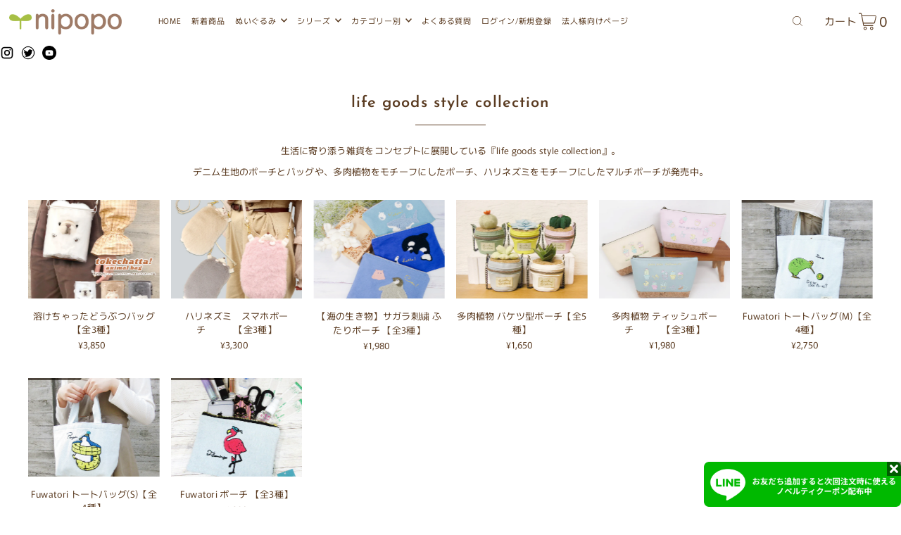

--- FILE ---
content_type: text/html; charset=utf-8
request_url: https://ndionline.net/collections/life-goods-style-collection
body_size: 45847
content:
<!DOCTYPE html>
<html class="no-js" lang="ja">
<head>
  <meta charset="utf-8" />
  <meta name="viewport" content="width=device-width, initial-scale=1">

  <!-- Establish early connection to external domains -->
  <link rel="preconnect" href="https://cdn.shopify.com" crossorigin>
  <link rel="preconnect" href="https://fonts.shopify.com" crossorigin>
  <link rel="preconnect" href="https://monorail-edge.shopifysvc.com">
  <link rel="preconnect" href="//ajax.googleapis.com" crossorigin /><!-- Preload onDomain stylesheets and script libraries -->
  <link rel="preload" href="//ndionline.net/cdn/shop/t/28/assets/stylesheet.css?v=32315348804635843671763531448" as="style">
  <link rel="preload" as="font" href="//ndionline.net/cdn/fonts/murecho/murecho_n4.48026a226f97b34dd378daf307ec4f9bcdf1dd4c.woff2" type="font/woff2" crossorigin>
  <link rel="preload" as="font" href="//ndionline.net/cdn/fonts/murecho/murecho_n4.48026a226f97b34dd378daf307ec4f9bcdf1dd4c.woff2" type="font/woff2" crossorigin>
  <link rel="preload" as="font" href="//ndionline.net/cdn/fonts/josefin_sans/josefinsans_n6.afe095792949c54ae236c64ec95a9caea4be35d6.woff2" type="font/woff2" crossorigin>
  <link rel="preload" href="//ndionline.net/cdn/shop/t/28/assets/eventemitter3.min.js?v=148202183930229300091763531448" as="script">
  <link rel="preload" href="//ndionline.net/cdn/shop/t/28/assets/vendor-video.js?v=112486824910932804751763531448" as="script">
  <link rel="preload" href="//ndionline.net/cdn/shop/t/28/assets/add.js?v=40572991195348948941763531448" as="script">
  <link rel="preload" href="//ndionline.net/cdn/shop/t/28/assets/theme.js?v=115672920646806953361763531448" as="script">


  <link rel="shortcut icon" href="//ndionline.net/cdn/shop/files/nipopo_favicon_6a6b7e7b-98d2-4e7b-bc12-e4b9c237a241.png?crop=center&height=32&v=1696181327&width=32" type="image/png" />
  <link rel="canonical" href="https://ndionline.net/collections/life-goods-style-collection" />

  <title>life goods style collection &ndash; nipopo</title>
  <meta name="description" content="生活に寄り添う雑貨をコンセプトに展開している『life goods style collection』。 デニム生地のポーチとバッグや、多肉植物をモチーフにしたポーチ、ハリネズミをモチーフにしたマルチポーチが発売中。" />

  





<meta property="og:site_name" content="nipopo">
<meta property="og:url" content="https://ndionline.net/collections/life-goods-style-collection">
<meta property="og:title" content="life goods style collection">
<meta property="og:type" content="product.group">
<meta property="og:description" content="生活に寄り添う雑貨をコンセプトに展開している『life goods style collection』。 デニム生地のポーチとバッグや、多肉植物をモチーフにしたポーチ、ハリネズミをモチーフにしたマルチポーチが発売中。">

<meta property="og:image" content="http://ndionline.net/cdn/shop/collections/collection_lifegoods.png?v=1715061401&width=1024">
<meta property="og:image:secure_url" content="https://ndionline.net/cdn/shop/collections/collection_lifegoods.png?v=1715061401&width=1024">


  <meta name="twitter:site" content="@naito_design?s=20">

<meta name="twitter:title" content="life goods style collection">
<meta name="twitter:description" content="生活に寄り添う雑貨をコンセプトに展開している『life goods style collection』。 デニム生地のポーチとバッグや、多肉植物をモチーフにしたポーチ、ハリネズミをモチーフにしたマルチポーチが発売中。">
<meta name="twitter:domain" content="">

  

  <style data-shopify>
:root {
    --main-family: Murecho, sans-serif;
    --main-weight: 400;
    --main-style: normal;
    --main-spacing: 0.025em;
    --nav-family: Murecho, sans-serif;
    --nav-weight: 400;
    --nav-style: normal;
    --heading-family: "Josefin Sans", sans-serif;
    --heading-weight: 600;
    --heading-style: normal;
    --heading-spacing: 0.050em;

    --font-size: 13px;
    --base-font-size: 13px;
    --h1-size: 22px;
    --h2-size: 19px;
    --h3-size: 17px;
    --nav-size: 15px;
    --nav-spacing: 0.075em;
    --font-size-sm: calc(13px - 2px);

    --announcement-bar-background: #f8f3f0;
    --announcement-bar-text-color: #5a3b21;
    --homepage-pre-scroll-color: #5a3b21;
    --homepage-pre-scroll-background: #ffffff;
    --homepage-scroll-color: #5a3b21;
    --homepage-scroll-background: #fff;
    --pre-scroll-color: #5a3b21;
    --pre-scroll-background: #ffffff;
    --scroll-color: #000000;
    --scroll-background: #ffffff;
    --secondary-color: rgba(0,0,0,0);
    --background: #ffffff;
    --header-color: #5a3b21;
    --text-color: #5a3b21;
    --sale-color: #c50000;
    --dotted-color: #e5e5e5;
    --button-color: #8a6c46;
    --button-hover: #727272;
    --button-text: #ffffff;
    --secondary-button-color: #acacac;
    --secondary-button-hover: #3a3a3a;
    --secondary-button-text: #ffffff;
    --new-background: #ededed;
    --new-color: #535353;
    --sale-icon-background: #9d0000;
    --sale-icon-color: #ffffff;
    --custom-background: #5a3b21;
    --custom-color: #fff;
    --fb-share: #8d6544;
    --tw-share: #795232;
    --pin-share: #5a3b21;
    --footer-background: #f8f3f0;
    --footer-text: #5a3b21;
    --footer-button: #5a3b21;
    --footer-button-text: #ffffff;
    --cs1-color: #5a3b21;
    --cs1-background: #ffffff;
    --cs2-color: #5a3b21;
    --cs2-background: #f8f3e8;
    --cs3-color: #ffffff;
    --cs3-background: #5a3b21;
    --custom-icon-color: var(--text-color);
    --custom-icon-background: var(--background);
    --error-msg-dark: #e81000;
    --error-msg-light: #ffeae8;
    --success-msg-dark: #007f5f;
    --success-msg-light: #e5fff8;
    --free-shipping-bg: #ff7a5f;
    --free-shipping-text: #fff;
    --error-color: #c50000;
    --error-color-light: #ffc5c5;
    --keyboard-focus: #ACACAC;
    --focus-border-style: dotted;
    --focus-border-weight: 1px;
    --section-padding: 45px;
    --section-title-align: center;
    --section-title-border: 1px;
    --border-width: 100px;
    --grid-column-gap: px;
    --details-align: center;
    --select-arrow-bg: url(//ndionline.net/cdn/shop/t/28/assets/select-arrow.png?v=112595941721225094991763531448);
    --icon-border-color: #ffffff;
    --grid-space: 30px;
    --color-filter-size: 18px;
    --disabled-text: #dcba9e;
    --listing-size-color: #cea079;

    --upsell-border-color: #f2f2f2;

    --star-active: rgb(90, 59, 33);
    --star-inactive: rgb(255, 255, 255);

    --color-body-text: var(--text-color);
    --color-body: var(--background);
    --color-bg: var(--background);

    --section-background: transparent;
    --section-overlay-color: 0, 0, 0;
    --section-overlay-opacity: 0;
    --placeholder-background: rgba(90, 59, 33, 0.7);
    --placeholder-fill: rgba(90, 59, 33, 0.3);

  }
  @media (max-width: 740px) {
     :root {
       --font-size: calc(13px - (13px * 0.15));
       --nav-size: calc(15px - (15px * 0.15));
       --h1-size: calc(22px - (22px * 0.15));
       --h2-size: calc(19px - (19px * 0.15));
       --h3-size: calc(17px - (17px * 0.15));
     }
   }
</style>


  <link rel="stylesheet" href="//ndionline.net/cdn/shop/t/28/assets/stylesheet.css?v=32315348804635843671763531448" type="text/css">

  <style>
  @font-face {
  font-family: Murecho;
  font-weight: 400;
  font-style: normal;
  font-display: swap;
  src: url("//ndionline.net/cdn/fonts/murecho/murecho_n4.48026a226f97b34dd378daf307ec4f9bcdf1dd4c.woff2") format("woff2"),
       url("//ndionline.net/cdn/fonts/murecho/murecho_n4.62af42a5730130829855fc8b72500870b1c3928f.woff") format("woff");
}

  @font-face {
  font-family: Murecho;
  font-weight: 400;
  font-style: normal;
  font-display: swap;
  src: url("//ndionline.net/cdn/fonts/murecho/murecho_n4.48026a226f97b34dd378daf307ec4f9bcdf1dd4c.woff2") format("woff2"),
       url("//ndionline.net/cdn/fonts/murecho/murecho_n4.62af42a5730130829855fc8b72500870b1c3928f.woff") format("woff");
}

  @font-face {
  font-family: "Josefin Sans";
  font-weight: 600;
  font-style: normal;
  font-display: swap;
  src: url("//ndionline.net/cdn/fonts/josefin_sans/josefinsans_n6.afe095792949c54ae236c64ec95a9caea4be35d6.woff2") format("woff2"),
       url("//ndionline.net/cdn/fonts/josefin_sans/josefinsans_n6.0ea222c12f299e43fa61b9245ec23b623ebeb1e9.woff") format("woff");
}

  @font-face {
  font-family: Murecho;
  font-weight: 700;
  font-style: normal;
  font-display: swap;
  src: url("//ndionline.net/cdn/fonts/murecho/murecho_n7.85aa37ea273eee5593712f2d3fa544d877fef839.woff2") format("woff2"),
       url("//ndionline.net/cdn/fonts/murecho/murecho_n7.fdc74c3f8eb063037894d0a2144b94bc1eb95a6e.woff") format("woff");
}

  
  
  </style>

  <script>window.performance && window.performance.mark && window.performance.mark('shopify.content_for_header.start');</script><meta id="shopify-digital-wallet" name="shopify-digital-wallet" content="/71238615327/digital_wallets/dialog">
<meta name="shopify-checkout-api-token" content="19d2c46420001fbb39b6bf56ecc21e53">
<link rel="alternate" type="application/atom+xml" title="Feed" href="/collections/life-goods-style-collection.atom" />
<link rel="alternate" hreflang="x-default" href="https://ndionline.net/collections/life-goods-style-collection">
<link rel="alternate" hreflang="ja" href="https://ndionline.net/collections/life-goods-style-collection">
<link rel="alternate" hreflang="en" href="https://ndionline.net/en/collections/life-goods-style-collection">
<link rel="alternate" type="application/json+oembed" href="https://ndionline.net/collections/life-goods-style-collection.oembed">
<script async="async" src="/checkouts/internal/preloads.js?locale=ja-JP"></script>
<link rel="preconnect" href="https://shop.app" crossorigin="anonymous">
<script async="async" src="https://shop.app/checkouts/internal/preloads.js?locale=ja-JP&shop_id=71238615327" crossorigin="anonymous"></script>
<script id="apple-pay-shop-capabilities" type="application/json">{"shopId":71238615327,"countryCode":"JP","currencyCode":"JPY","merchantCapabilities":["supports3DS"],"merchantId":"gid:\/\/shopify\/Shop\/71238615327","merchantName":"nipopo","requiredBillingContactFields":["postalAddress","email","phone"],"requiredShippingContactFields":["postalAddress","email","phone"],"shippingType":"shipping","supportedNetworks":["visa","masterCard","amex","jcb","discover"],"total":{"type":"pending","label":"nipopo","amount":"1.00"},"shopifyPaymentsEnabled":true,"supportsSubscriptions":true}</script>
<script id="shopify-features" type="application/json">{"accessToken":"19d2c46420001fbb39b6bf56ecc21e53","betas":["rich-media-storefront-analytics"],"domain":"ndionline.net","predictiveSearch":false,"shopId":71238615327,"locale":"ja"}</script>
<script>var Shopify = Shopify || {};
Shopify.shop = "nipopo.myshopify.com";
Shopify.locale = "ja";
Shopify.currency = {"active":"JPY","rate":"1.0"};
Shopify.country = "JP";
Shopify.theme = {"name":"nipopo_251120","id":179444515103,"schema_name":"Icon","schema_version":"8.6.0","theme_store_id":null,"role":"main"};
Shopify.theme.handle = "null";
Shopify.theme.style = {"id":null,"handle":null};
Shopify.cdnHost = "ndionline.net/cdn";
Shopify.routes = Shopify.routes || {};
Shopify.routes.root = "/";</script>
<script type="module">!function(o){(o.Shopify=o.Shopify||{}).modules=!0}(window);</script>
<script>!function(o){function n(){var o=[];function n(){o.push(Array.prototype.slice.apply(arguments))}return n.q=o,n}var t=o.Shopify=o.Shopify||{};t.loadFeatures=n(),t.autoloadFeatures=n()}(window);</script>
<script>
  window.ShopifyPay = window.ShopifyPay || {};
  window.ShopifyPay.apiHost = "shop.app\/pay";
  window.ShopifyPay.redirectState = null;
</script>
<script id="shop-js-analytics" type="application/json">{"pageType":"collection"}</script>
<script defer="defer" async type="module" src="//ndionline.net/cdn/shopifycloud/shop-js/modules/v2/client.init-shop-cart-sync_0MstufBG.ja.esm.js"></script>
<script defer="defer" async type="module" src="//ndionline.net/cdn/shopifycloud/shop-js/modules/v2/chunk.common_jll-23Z1.esm.js"></script>
<script defer="defer" async type="module" src="//ndionline.net/cdn/shopifycloud/shop-js/modules/v2/chunk.modal_HXih6-AF.esm.js"></script>
<script type="module">
  await import("//ndionline.net/cdn/shopifycloud/shop-js/modules/v2/client.init-shop-cart-sync_0MstufBG.ja.esm.js");
await import("//ndionline.net/cdn/shopifycloud/shop-js/modules/v2/chunk.common_jll-23Z1.esm.js");
await import("//ndionline.net/cdn/shopifycloud/shop-js/modules/v2/chunk.modal_HXih6-AF.esm.js");

  window.Shopify.SignInWithShop?.initShopCartSync?.({"fedCMEnabled":true,"windoidEnabled":true});

</script>
<script>
  window.Shopify = window.Shopify || {};
  if (!window.Shopify.featureAssets) window.Shopify.featureAssets = {};
  window.Shopify.featureAssets['shop-js'] = {"shop-cart-sync":["modules/v2/client.shop-cart-sync_DN7iwvRY.ja.esm.js","modules/v2/chunk.common_jll-23Z1.esm.js","modules/v2/chunk.modal_HXih6-AF.esm.js"],"init-fed-cm":["modules/v2/client.init-fed-cm_DmZOWWut.ja.esm.js","modules/v2/chunk.common_jll-23Z1.esm.js","modules/v2/chunk.modal_HXih6-AF.esm.js"],"shop-cash-offers":["modules/v2/client.shop-cash-offers_HFfvn_Gz.ja.esm.js","modules/v2/chunk.common_jll-23Z1.esm.js","modules/v2/chunk.modal_HXih6-AF.esm.js"],"shop-login-button":["modules/v2/client.shop-login-button_BVN3pvk0.ja.esm.js","modules/v2/chunk.common_jll-23Z1.esm.js","modules/v2/chunk.modal_HXih6-AF.esm.js"],"pay-button":["modules/v2/client.pay-button_CyS_4GVi.ja.esm.js","modules/v2/chunk.common_jll-23Z1.esm.js","modules/v2/chunk.modal_HXih6-AF.esm.js"],"shop-button":["modules/v2/client.shop-button_zh22db91.ja.esm.js","modules/v2/chunk.common_jll-23Z1.esm.js","modules/v2/chunk.modal_HXih6-AF.esm.js"],"avatar":["modules/v2/client.avatar_BTnouDA3.ja.esm.js"],"init-windoid":["modules/v2/client.init-windoid_BlVJIuJ5.ja.esm.js","modules/v2/chunk.common_jll-23Z1.esm.js","modules/v2/chunk.modal_HXih6-AF.esm.js"],"init-shop-for-new-customer-accounts":["modules/v2/client.init-shop-for-new-customer-accounts_BqzwtUK7.ja.esm.js","modules/v2/client.shop-login-button_BVN3pvk0.ja.esm.js","modules/v2/chunk.common_jll-23Z1.esm.js","modules/v2/chunk.modal_HXih6-AF.esm.js"],"init-shop-email-lookup-coordinator":["modules/v2/client.init-shop-email-lookup-coordinator_DKDv3hKi.ja.esm.js","modules/v2/chunk.common_jll-23Z1.esm.js","modules/v2/chunk.modal_HXih6-AF.esm.js"],"init-shop-cart-sync":["modules/v2/client.init-shop-cart-sync_0MstufBG.ja.esm.js","modules/v2/chunk.common_jll-23Z1.esm.js","modules/v2/chunk.modal_HXih6-AF.esm.js"],"shop-toast-manager":["modules/v2/client.shop-toast-manager_BkVvTGW3.ja.esm.js","modules/v2/chunk.common_jll-23Z1.esm.js","modules/v2/chunk.modal_HXih6-AF.esm.js"],"init-customer-accounts":["modules/v2/client.init-customer-accounts_CZbUHFPX.ja.esm.js","modules/v2/client.shop-login-button_BVN3pvk0.ja.esm.js","modules/v2/chunk.common_jll-23Z1.esm.js","modules/v2/chunk.modal_HXih6-AF.esm.js"],"init-customer-accounts-sign-up":["modules/v2/client.init-customer-accounts-sign-up_C0QA8nCd.ja.esm.js","modules/v2/client.shop-login-button_BVN3pvk0.ja.esm.js","modules/v2/chunk.common_jll-23Z1.esm.js","modules/v2/chunk.modal_HXih6-AF.esm.js"],"shop-follow-button":["modules/v2/client.shop-follow-button_CSkbpFfm.ja.esm.js","modules/v2/chunk.common_jll-23Z1.esm.js","modules/v2/chunk.modal_HXih6-AF.esm.js"],"checkout-modal":["modules/v2/client.checkout-modal_rYdHFJTE.ja.esm.js","modules/v2/chunk.common_jll-23Z1.esm.js","modules/v2/chunk.modal_HXih6-AF.esm.js"],"shop-login":["modules/v2/client.shop-login_DeXIozZF.ja.esm.js","modules/v2/chunk.common_jll-23Z1.esm.js","modules/v2/chunk.modal_HXih6-AF.esm.js"],"lead-capture":["modules/v2/client.lead-capture_DGEoeVgo.ja.esm.js","modules/v2/chunk.common_jll-23Z1.esm.js","modules/v2/chunk.modal_HXih6-AF.esm.js"],"payment-terms":["modules/v2/client.payment-terms_BXPcfuME.ja.esm.js","modules/v2/chunk.common_jll-23Z1.esm.js","modules/v2/chunk.modal_HXih6-AF.esm.js"]};
</script>
<script>(function() {
  var isLoaded = false;
  function asyncLoad() {
    if (isLoaded) return;
    isLoaded = true;
    var urls = ["https:\/\/gift-script-pr.pages.dev\/script.js?shop=nipopo.myshopify.com","https:\/\/dd-gift.herokuapp.com\/dd-gift.js?shop=nipopo.myshopify.com","https:\/\/delivery-date-and-time-picker.amp.tokyo\/script_tags\/cart_attributes.js?shop=nipopo.myshopify.com"];
    for (var i = 0; i < urls.length; i++) {
      var s = document.createElement('script');
      s.type = 'text/javascript';
      s.async = true;
      s.src = urls[i];
      var x = document.getElementsByTagName('script')[0];
      x.parentNode.insertBefore(s, x);
    }
  };
  if(window.attachEvent) {
    window.attachEvent('onload', asyncLoad);
  } else {
    window.addEventListener('load', asyncLoad, false);
  }
})();</script>
<script id="__st">var __st={"a":71238615327,"offset":32400,"reqid":"8691b2db-a58f-481f-9d01-f3ffd35b4e12-1769443812","pageurl":"ndionline.net\/collections\/life-goods-style-collection","u":"ff1ded8479e1","p":"collection","rtyp":"collection","rid":438666363167};</script>
<script>window.ShopifyPaypalV4VisibilityTracking = true;</script>
<script id="captcha-bootstrap">!function(){'use strict';const t='contact',e='account',n='new_comment',o=[[t,t],['blogs',n],['comments',n],[t,'customer']],c=[[e,'customer_login'],[e,'guest_login'],[e,'recover_customer_password'],[e,'create_customer']],r=t=>t.map((([t,e])=>`form[action*='/${t}']:not([data-nocaptcha='true']) input[name='form_type'][value='${e}']`)).join(','),a=t=>()=>t?[...document.querySelectorAll(t)].map((t=>t.form)):[];function s(){const t=[...o],e=r(t);return a(e)}const i='password',u='form_key',d=['recaptcha-v3-token','g-recaptcha-response','h-captcha-response',i],f=()=>{try{return window.sessionStorage}catch{return}},m='__shopify_v',_=t=>t.elements[u];function p(t,e,n=!1){try{const o=window.sessionStorage,c=JSON.parse(o.getItem(e)),{data:r}=function(t){const{data:e,action:n}=t;return t[m]||n?{data:e,action:n}:{data:t,action:n}}(c);for(const[e,n]of Object.entries(r))t.elements[e]&&(t.elements[e].value=n);n&&o.removeItem(e)}catch(o){console.error('form repopulation failed',{error:o})}}const l='form_type',E='cptcha';function T(t){t.dataset[E]=!0}const w=window,h=w.document,L='Shopify',v='ce_forms',y='captcha';let A=!1;((t,e)=>{const n=(g='f06e6c50-85a8-45c8-87d0-21a2b65856fe',I='https://cdn.shopify.com/shopifycloud/storefront-forms-hcaptcha/ce_storefront_forms_captcha_hcaptcha.v1.5.2.iife.js',D={infoText:'hCaptchaによる保護',privacyText:'プライバシー',termsText:'利用規約'},(t,e,n)=>{const o=w[L][v],c=o.bindForm;if(c)return c(t,g,e,D).then(n);var r;o.q.push([[t,g,e,D],n]),r=I,A||(h.body.append(Object.assign(h.createElement('script'),{id:'captcha-provider',async:!0,src:r})),A=!0)});var g,I,D;w[L]=w[L]||{},w[L][v]=w[L][v]||{},w[L][v].q=[],w[L][y]=w[L][y]||{},w[L][y].protect=function(t,e){n(t,void 0,e),T(t)},Object.freeze(w[L][y]),function(t,e,n,w,h,L){const[v,y,A,g]=function(t,e,n){const i=e?o:[],u=t?c:[],d=[...i,...u],f=r(d),m=r(i),_=r(d.filter((([t,e])=>n.includes(e))));return[a(f),a(m),a(_),s()]}(w,h,L),I=t=>{const e=t.target;return e instanceof HTMLFormElement?e:e&&e.form},D=t=>v().includes(t);t.addEventListener('submit',(t=>{const e=I(t);if(!e)return;const n=D(e)&&!e.dataset.hcaptchaBound&&!e.dataset.recaptchaBound,o=_(e),c=g().includes(e)&&(!o||!o.value);(n||c)&&t.preventDefault(),c&&!n&&(function(t){try{if(!f())return;!function(t){const e=f();if(!e)return;const n=_(t);if(!n)return;const o=n.value;o&&e.removeItem(o)}(t);const e=Array.from(Array(32),(()=>Math.random().toString(36)[2])).join('');!function(t,e){_(t)||t.append(Object.assign(document.createElement('input'),{type:'hidden',name:u})),t.elements[u].value=e}(t,e),function(t,e){const n=f();if(!n)return;const o=[...t.querySelectorAll(`input[type='${i}']`)].map((({name:t})=>t)),c=[...d,...o],r={};for(const[a,s]of new FormData(t).entries())c.includes(a)||(r[a]=s);n.setItem(e,JSON.stringify({[m]:1,action:t.action,data:r}))}(t,e)}catch(e){console.error('failed to persist form',e)}}(e),e.submit())}));const S=(t,e)=>{t&&!t.dataset[E]&&(n(t,e.some((e=>e===t))),T(t))};for(const o of['focusin','change'])t.addEventListener(o,(t=>{const e=I(t);D(e)&&S(e,y())}));const B=e.get('form_key'),M=e.get(l),P=B&&M;t.addEventListener('DOMContentLoaded',(()=>{const t=y();if(P)for(const e of t)e.elements[l].value===M&&p(e,B);[...new Set([...A(),...v().filter((t=>'true'===t.dataset.shopifyCaptcha))])].forEach((e=>S(e,t)))}))}(h,new URLSearchParams(w.location.search),n,t,e,['guest_login'])})(!0,!0)}();</script>
<script integrity="sha256-4kQ18oKyAcykRKYeNunJcIwy7WH5gtpwJnB7kiuLZ1E=" data-source-attribution="shopify.loadfeatures" defer="defer" src="//ndionline.net/cdn/shopifycloud/storefront/assets/storefront/load_feature-a0a9edcb.js" crossorigin="anonymous"></script>
<script crossorigin="anonymous" defer="defer" src="//ndionline.net/cdn/shopifycloud/storefront/assets/shopify_pay/storefront-65b4c6d7.js?v=20250812"></script>
<script data-source-attribution="shopify.dynamic_checkout.dynamic.init">var Shopify=Shopify||{};Shopify.PaymentButton=Shopify.PaymentButton||{isStorefrontPortableWallets:!0,init:function(){window.Shopify.PaymentButton.init=function(){};var t=document.createElement("script");t.src="https://ndionline.net/cdn/shopifycloud/portable-wallets/latest/portable-wallets.ja.js",t.type="module",document.head.appendChild(t)}};
</script>
<script data-source-attribution="shopify.dynamic_checkout.buyer_consent">
  function portableWalletsHideBuyerConsent(e){var t=document.getElementById("shopify-buyer-consent"),n=document.getElementById("shopify-subscription-policy-button");t&&n&&(t.classList.add("hidden"),t.setAttribute("aria-hidden","true"),n.removeEventListener("click",e))}function portableWalletsShowBuyerConsent(e){var t=document.getElementById("shopify-buyer-consent"),n=document.getElementById("shopify-subscription-policy-button");t&&n&&(t.classList.remove("hidden"),t.removeAttribute("aria-hidden"),n.addEventListener("click",e))}window.Shopify?.PaymentButton&&(window.Shopify.PaymentButton.hideBuyerConsent=portableWalletsHideBuyerConsent,window.Shopify.PaymentButton.showBuyerConsent=portableWalletsShowBuyerConsent);
</script>
<script data-source-attribution="shopify.dynamic_checkout.cart.bootstrap">document.addEventListener("DOMContentLoaded",(function(){function t(){return document.querySelector("shopify-accelerated-checkout-cart, shopify-accelerated-checkout")}if(t())Shopify.PaymentButton.init();else{new MutationObserver((function(e,n){t()&&(Shopify.PaymentButton.init(),n.disconnect())})).observe(document.body,{childList:!0,subtree:!0})}}));
</script>
<link id="shopify-accelerated-checkout-styles" rel="stylesheet" media="screen" href="https://ndionline.net/cdn/shopifycloud/portable-wallets/latest/accelerated-checkout-backwards-compat.css" crossorigin="anonymous">
<style id="shopify-accelerated-checkout-cart">
        #shopify-buyer-consent {
  margin-top: 1em;
  display: inline-block;
  width: 100%;
}

#shopify-buyer-consent.hidden {
  display: none;
}

#shopify-subscription-policy-button {
  background: none;
  border: none;
  padding: 0;
  text-decoration: underline;
  font-size: inherit;
  cursor: pointer;
}

#shopify-subscription-policy-button::before {
  box-shadow: none;
}

      </style>

<script>window.performance && window.performance.mark && window.performance.mark('shopify.content_for_header.end');</script>
  
<script src="//ajax.googleapis.com/ajax/libs/jquery/2.2.3/jquery.min.js" type="text/javascript"></script>
<link href="https://monorail-edge.shopifysvc.com" rel="dns-prefetch">
<script>(function(){if ("sendBeacon" in navigator && "performance" in window) {try {var session_token_from_headers = performance.getEntriesByType('navigation')[0].serverTiming.find(x => x.name == '_s').description;} catch {var session_token_from_headers = undefined;}var session_cookie_matches = document.cookie.match(/_shopify_s=([^;]*)/);var session_token_from_cookie = session_cookie_matches && session_cookie_matches.length === 2 ? session_cookie_matches[1] : "";var session_token = session_token_from_headers || session_token_from_cookie || "";function handle_abandonment_event(e) {var entries = performance.getEntries().filter(function(entry) {return /monorail-edge.shopifysvc.com/.test(entry.name);});if (!window.abandonment_tracked && entries.length === 0) {window.abandonment_tracked = true;var currentMs = Date.now();var navigation_start = performance.timing.navigationStart;var payload = {shop_id: 71238615327,url: window.location.href,navigation_start,duration: currentMs - navigation_start,session_token,page_type: "collection"};window.navigator.sendBeacon("https://monorail-edge.shopifysvc.com/v1/produce", JSON.stringify({schema_id: "online_store_buyer_site_abandonment/1.1",payload: payload,metadata: {event_created_at_ms: currentMs,event_sent_at_ms: currentMs}}));}}window.addEventListener('pagehide', handle_abandonment_event);}}());</script>
<script id="web-pixels-manager-setup">(function e(e,d,r,n,o){if(void 0===o&&(o={}),!Boolean(null===(a=null===(i=window.Shopify)||void 0===i?void 0:i.analytics)||void 0===a?void 0:a.replayQueue)){var i,a;window.Shopify=window.Shopify||{};var t=window.Shopify;t.analytics=t.analytics||{};var s=t.analytics;s.replayQueue=[],s.publish=function(e,d,r){return s.replayQueue.push([e,d,r]),!0};try{self.performance.mark("wpm:start")}catch(e){}var l=function(){var e={modern:/Edge?\/(1{2}[4-9]|1[2-9]\d|[2-9]\d{2}|\d{4,})\.\d+(\.\d+|)|Firefox\/(1{2}[4-9]|1[2-9]\d|[2-9]\d{2}|\d{4,})\.\d+(\.\d+|)|Chrom(ium|e)\/(9{2}|\d{3,})\.\d+(\.\d+|)|(Maci|X1{2}).+ Version\/(15\.\d+|(1[6-9]|[2-9]\d|\d{3,})\.\d+)([,.]\d+|)( \(\w+\)|)( Mobile\/\w+|) Safari\/|Chrome.+OPR\/(9{2}|\d{3,})\.\d+\.\d+|(CPU[ +]OS|iPhone[ +]OS|CPU[ +]iPhone|CPU IPhone OS|CPU iPad OS)[ +]+(15[._]\d+|(1[6-9]|[2-9]\d|\d{3,})[._]\d+)([._]\d+|)|Android:?[ /-](13[3-9]|1[4-9]\d|[2-9]\d{2}|\d{4,})(\.\d+|)(\.\d+|)|Android.+Firefox\/(13[5-9]|1[4-9]\d|[2-9]\d{2}|\d{4,})\.\d+(\.\d+|)|Android.+Chrom(ium|e)\/(13[3-9]|1[4-9]\d|[2-9]\d{2}|\d{4,})\.\d+(\.\d+|)|SamsungBrowser\/([2-9]\d|\d{3,})\.\d+/,legacy:/Edge?\/(1[6-9]|[2-9]\d|\d{3,})\.\d+(\.\d+|)|Firefox\/(5[4-9]|[6-9]\d|\d{3,})\.\d+(\.\d+|)|Chrom(ium|e)\/(5[1-9]|[6-9]\d|\d{3,})\.\d+(\.\d+|)([\d.]+$|.*Safari\/(?![\d.]+ Edge\/[\d.]+$))|(Maci|X1{2}).+ Version\/(10\.\d+|(1[1-9]|[2-9]\d|\d{3,})\.\d+)([,.]\d+|)( \(\w+\)|)( Mobile\/\w+|) Safari\/|Chrome.+OPR\/(3[89]|[4-9]\d|\d{3,})\.\d+\.\d+|(CPU[ +]OS|iPhone[ +]OS|CPU[ +]iPhone|CPU IPhone OS|CPU iPad OS)[ +]+(10[._]\d+|(1[1-9]|[2-9]\d|\d{3,})[._]\d+)([._]\d+|)|Android:?[ /-](13[3-9]|1[4-9]\d|[2-9]\d{2}|\d{4,})(\.\d+|)(\.\d+|)|Mobile Safari.+OPR\/([89]\d|\d{3,})\.\d+\.\d+|Android.+Firefox\/(13[5-9]|1[4-9]\d|[2-9]\d{2}|\d{4,})\.\d+(\.\d+|)|Android.+Chrom(ium|e)\/(13[3-9]|1[4-9]\d|[2-9]\d{2}|\d{4,})\.\d+(\.\d+|)|Android.+(UC? ?Browser|UCWEB|U3)[ /]?(15\.([5-9]|\d{2,})|(1[6-9]|[2-9]\d|\d{3,})\.\d+)\.\d+|SamsungBrowser\/(5\.\d+|([6-9]|\d{2,})\.\d+)|Android.+MQ{2}Browser\/(14(\.(9|\d{2,})|)|(1[5-9]|[2-9]\d|\d{3,})(\.\d+|))(\.\d+|)|K[Aa][Ii]OS\/(3\.\d+|([4-9]|\d{2,})\.\d+)(\.\d+|)/},d=e.modern,r=e.legacy,n=navigator.userAgent;return n.match(d)?"modern":n.match(r)?"legacy":"unknown"}(),u="modern"===l?"modern":"legacy",c=(null!=n?n:{modern:"",legacy:""})[u],f=function(e){return[e.baseUrl,"/wpm","/b",e.hashVersion,"modern"===e.buildTarget?"m":"l",".js"].join("")}({baseUrl:d,hashVersion:r,buildTarget:u}),m=function(e){var d=e.version,r=e.bundleTarget,n=e.surface,o=e.pageUrl,i=e.monorailEndpoint;return{emit:function(e){var a=e.status,t=e.errorMsg,s=(new Date).getTime(),l=JSON.stringify({metadata:{event_sent_at_ms:s},events:[{schema_id:"web_pixels_manager_load/3.1",payload:{version:d,bundle_target:r,page_url:o,status:a,surface:n,error_msg:t},metadata:{event_created_at_ms:s}}]});if(!i)return console&&console.warn&&console.warn("[Web Pixels Manager] No Monorail endpoint provided, skipping logging."),!1;try{return self.navigator.sendBeacon.bind(self.navigator)(i,l)}catch(e){}var u=new XMLHttpRequest;try{return u.open("POST",i,!0),u.setRequestHeader("Content-Type","text/plain"),u.send(l),!0}catch(e){return console&&console.warn&&console.warn("[Web Pixels Manager] Got an unhandled error while logging to Monorail."),!1}}}}({version:r,bundleTarget:l,surface:e.surface,pageUrl:self.location.href,monorailEndpoint:e.monorailEndpoint});try{o.browserTarget=l,function(e){var d=e.src,r=e.async,n=void 0===r||r,o=e.onload,i=e.onerror,a=e.sri,t=e.scriptDataAttributes,s=void 0===t?{}:t,l=document.createElement("script"),u=document.querySelector("head"),c=document.querySelector("body");if(l.async=n,l.src=d,a&&(l.integrity=a,l.crossOrigin="anonymous"),s)for(var f in s)if(Object.prototype.hasOwnProperty.call(s,f))try{l.dataset[f]=s[f]}catch(e){}if(o&&l.addEventListener("load",o),i&&l.addEventListener("error",i),u)u.appendChild(l);else{if(!c)throw new Error("Did not find a head or body element to append the script");c.appendChild(l)}}({src:f,async:!0,onload:function(){if(!function(){var e,d;return Boolean(null===(d=null===(e=window.Shopify)||void 0===e?void 0:e.analytics)||void 0===d?void 0:d.initialized)}()){var d=window.webPixelsManager.init(e)||void 0;if(d){var r=window.Shopify.analytics;r.replayQueue.forEach((function(e){var r=e[0],n=e[1],o=e[2];d.publishCustomEvent(r,n,o)})),r.replayQueue=[],r.publish=d.publishCustomEvent,r.visitor=d.visitor,r.initialized=!0}}},onerror:function(){return m.emit({status:"failed",errorMsg:"".concat(f," has failed to load")})},sri:function(e){var d=/^sha384-[A-Za-z0-9+/=]+$/;return"string"==typeof e&&d.test(e)}(c)?c:"",scriptDataAttributes:o}),m.emit({status:"loading"})}catch(e){m.emit({status:"failed",errorMsg:(null==e?void 0:e.message)||"Unknown error"})}}})({shopId: 71238615327,storefrontBaseUrl: "https://ndionline.net",extensionsBaseUrl: "https://extensions.shopifycdn.com/cdn/shopifycloud/web-pixels-manager",monorailEndpoint: "https://monorail-edge.shopifysvc.com/unstable/produce_batch",surface: "storefront-renderer",enabledBetaFlags: ["2dca8a86"],webPixelsConfigList: [{"id":"813924639","configuration":"{\"config\":\"{\\\"pixel_id\\\":\\\"G-D3YRJRKCRS\\\",\\\"gtag_events\\\":[{\\\"type\\\":\\\"purchase\\\",\\\"action_label\\\":\\\"G-D3YRJRKCRS\\\"},{\\\"type\\\":\\\"page_view\\\",\\\"action_label\\\":\\\"G-D3YRJRKCRS\\\"},{\\\"type\\\":\\\"view_item\\\",\\\"action_label\\\":\\\"G-D3YRJRKCRS\\\"},{\\\"type\\\":\\\"search\\\",\\\"action_label\\\":\\\"G-D3YRJRKCRS\\\"},{\\\"type\\\":\\\"add_to_cart\\\",\\\"action_label\\\":\\\"G-D3YRJRKCRS\\\"},{\\\"type\\\":\\\"begin_checkout\\\",\\\"action_label\\\":\\\"G-D3YRJRKCRS\\\"},{\\\"type\\\":\\\"add_payment_info\\\",\\\"action_label\\\":\\\"G-D3YRJRKCRS\\\"}],\\\"enable_monitoring_mode\\\":false}\"}","eventPayloadVersion":"v1","runtimeContext":"OPEN","scriptVersion":"b2a88bafab3e21179ed38636efcd8a93","type":"APP","apiClientId":1780363,"privacyPurposes":[],"dataSharingAdjustments":{"protectedCustomerApprovalScopes":["read_customer_address","read_customer_email","read_customer_name","read_customer_personal_data","read_customer_phone"]}},{"id":"shopify-app-pixel","configuration":"{}","eventPayloadVersion":"v1","runtimeContext":"STRICT","scriptVersion":"0450","apiClientId":"shopify-pixel","type":"APP","privacyPurposes":["ANALYTICS","MARKETING"]},{"id":"shopify-custom-pixel","eventPayloadVersion":"v1","runtimeContext":"LAX","scriptVersion":"0450","apiClientId":"shopify-pixel","type":"CUSTOM","privacyPurposes":["ANALYTICS","MARKETING"]}],isMerchantRequest: false,initData: {"shop":{"name":"nipopo","paymentSettings":{"currencyCode":"JPY"},"myshopifyDomain":"nipopo.myshopify.com","countryCode":"JP","storefrontUrl":"https:\/\/ndionline.net"},"customer":null,"cart":null,"checkout":null,"productVariants":[],"purchasingCompany":null},},"https://ndionline.net/cdn","fcfee988w5aeb613cpc8e4bc33m6693e112",{"modern":"","legacy":""},{"shopId":"71238615327","storefrontBaseUrl":"https:\/\/ndionline.net","extensionBaseUrl":"https:\/\/extensions.shopifycdn.com\/cdn\/shopifycloud\/web-pixels-manager","surface":"storefront-renderer","enabledBetaFlags":"[\"2dca8a86\"]","isMerchantRequest":"false","hashVersion":"fcfee988w5aeb613cpc8e4bc33m6693e112","publish":"custom","events":"[[\"page_viewed\",{}],[\"collection_viewed\",{\"collection\":{\"id\":\"438666363167\",\"title\":\"life goods style collection\",\"productVariants\":[{\"price\":{\"amount\":3850.0,\"currencyCode\":\"JPY\"},\"product\":{\"title\":\"溶けちゃったどうぶつバッグ【全3種】\",\"vendor\":\"nipopo\",\"id\":\"9552845603103\",\"untranslatedTitle\":\"溶けちゃったどうぶつバッグ【全3種】\",\"url\":\"\/products\/tokechattaanimalbag\",\"type\":\"\"},\"id\":\"49512758935839\",\"image\":{\"src\":\"\/\/ndionline.net\/cdn\/shop\/files\/694d4d0353708abedce8953d4ab02c0d.jpg?v=1728643121\"},\"sku\":\"4990795046511\",\"title\":\"ペキニーズ\",\"untranslatedTitle\":\"ペキニーズ\"},{\"price\":{\"amount\":3300.0,\"currencyCode\":\"JPY\"},\"product\":{\"title\":\"ハリネズミ　スマホポーチ　　　【全3種】\",\"vendor\":\"nipopo\",\"id\":\"8818243567903\",\"untranslatedTitle\":\"ハリネズミ　スマホポーチ　　　【全3種】\",\"url\":\"\/products\/3hedgehog_pouch\",\"type\":\"\"},\"id\":\"47254147924255\",\"image\":{\"src\":\"\/\/ndionline.net\/cdn\/shop\/files\/72ec085814900fda6150e26fc7c04f3d.jpg?v=1700530818\"},\"sku\":\"4990795044654\",\"title\":\"グレー\",\"untranslatedTitle\":\"グレー\"},{\"price\":{\"amount\":1980.0,\"currencyCode\":\"JPY\"},\"product\":{\"title\":\"【海の生き物】サガラ刺繍 ふたりポーチ 【全3種】\",\"vendor\":\"nipopo\",\"id\":\"9365183889695\",\"untranslatedTitle\":\"【海の生き物】サガラ刺繍 ふたりポーチ 【全3種】\",\"url\":\"\/products\/futaripouch\",\"type\":\"\"},\"id\":\"48947297550623\",\"image\":{\"src\":\"\/\/ndionline.net\/cdn\/shop\/files\/futaripouch_d5723f66-808e-44ca-a4c8-1cdfddb21d80.jpg?v=1721097307\"},\"sku\":\"4990795045637\",\"title\":\"メンダコとペンギン\",\"untranslatedTitle\":\"メンダコとペンギン\"},{\"price\":{\"amount\":1650.0,\"currencyCode\":\"JPY\"},\"product\":{\"title\":\"多肉植物 バケツ型ポーチ【全5種】\",\"vendor\":\"nipopo\",\"id\":\"8118901768479\",\"untranslatedTitle\":\"多肉植物 バケツ型ポーチ【全5種】\",\"url\":\"\/products\/succulent_plant_bucket_type_pouch\",\"type\":\"\"},\"id\":\"44450007351583\",\"image\":{\"src\":\"\/\/ndionline.net\/cdn\/shop\/products\/0406132250_624d159a46ade.jpg?v=1677405281\"},\"sku\":\"4990795040632\",\"title\":\"イエロー\",\"untranslatedTitle\":\"イエロー\"},{\"price\":{\"amount\":1980.0,\"currencyCode\":\"JPY\"},\"product\":{\"title\":\"多肉植物 ティッシュポーチ　　　【全3種】\",\"vendor\":\"nipopo\",\"id\":\"8370460033311\",\"untranslatedTitle\":\"多肉植物 ティッシュポーチ　　　【全3種】\",\"url\":\"\/products\/%E5%A4%9A%E8%82%89%E6%A4%8D%E7%89%A9-%E3%83%86%E3%82%A3%E3%83%83%E3%82%B7%E3%83%A5%E3%83%9D%E3%83%BC%E3%83%81-%E5%85%A83%E7%A8%AE\",\"type\":\"\"},\"id\":\"45396802339103\",\"image\":{\"src\":\"\/\/ndionline.net\/cdn\/shop\/files\/0406133610_624d18ba8533c.jpg?v=1688023536\"},\"sku\":\"4990795040687\",\"title\":\"クリーム\",\"untranslatedTitle\":\"クリーム\"},{\"price\":{\"amount\":2750.0,\"currencyCode\":\"JPY\"},\"product\":{\"title\":\"Fuwatori トートバッグ(M)【全4種】\",\"vendor\":\"nipopo\",\"id\":\"8357605867807\",\"untranslatedTitle\":\"Fuwatori トートバッグ(M)【全4種】\",\"url\":\"\/products\/fuwatori-%E3%83%88%E3%83%BC%E3%83%88%E3%83%90%E3%83%83%E3%82%B0m-%E5%85%A84%E7%A8%AE\",\"type\":\"\"},\"id\":\"45335482761503\",\"image\":{\"src\":\"\/\/ndionline.net\/cdn\/shop\/files\/06041558_60b9cf2650869.jpg?v=1712890576\"},\"sku\":\"4990795036987\",\"title\":\"ペンギン\",\"untranslatedTitle\":\"ペンギン\"},{\"price\":{\"amount\":1980.0,\"currencyCode\":\"JPY\"},\"product\":{\"title\":\"Fuwatori トートバッグ(S)【全4種】\",\"vendor\":\"nipopo\",\"id\":\"8357611733279\",\"untranslatedTitle\":\"Fuwatori トートバッグ(S)【全4種】\",\"url\":\"\/products\/fuwatori-%E3%83%88%E3%83%BC%E3%83%88%E3%83%90%E3%83%83%E3%82%B0s\",\"type\":\"\"},\"id\":\"45335506354463\",\"image\":{\"src\":\"\/\/ndionline.net\/cdn\/shop\/files\/06031326_60b859df7080e.jpg?v=1698732675\"},\"sku\":\"4990795036949\",\"title\":\"ペンギン\",\"untranslatedTitle\":\"ペンギン\"},{\"price\":{\"amount\":1320.0,\"currencyCode\":\"JPY\"},\"product\":{\"title\":\"Fuwatori ポーチ 【全3種】\",\"vendor\":\"nipopo\",\"id\":\"8355986374943\",\"untranslatedTitle\":\"Fuwatori ポーチ 【全3種】\",\"url\":\"\/products\/fuwatori-%E3%83%9D%E3%83%BC%E3%83%81-%E3%83%9A%E3%83%AA%E3%82%AB%E3%83%B3\",\"type\":\"\"},\"id\":\"45329962598687\",\"image\":{\"src\":\"\/\/ndionline.net\/cdn\/shop\/files\/06041551_60b9cd64acea3.jpg?v=1698732643\"},\"sku\":\"4990795036925\",\"title\":\"ペリカン\",\"untranslatedTitle\":\"ペリカン\"}]}}]]"});</script><script>
  window.ShopifyAnalytics = window.ShopifyAnalytics || {};
  window.ShopifyAnalytics.meta = window.ShopifyAnalytics.meta || {};
  window.ShopifyAnalytics.meta.currency = 'JPY';
  var meta = {"products":[{"id":9552845603103,"gid":"gid:\/\/shopify\/Product\/9552845603103","vendor":"nipopo","type":"","handle":"tokechattaanimalbag","variants":[{"id":49512758935839,"price":385000,"name":"溶けちゃったどうぶつバッグ【全3種】 - ペキニーズ","public_title":"ペキニーズ","sku":"4990795046511"},{"id":49512758968607,"price":385000,"name":"溶けちゃったどうぶつバッグ【全3種】 - スコティッシュフォールド","public_title":"スコティッシュフォールド","sku":"4990795046528"},{"id":49512830370079,"price":385000,"name":"溶けちゃったどうぶつバッグ【全3種】 - ロップイヤー","public_title":"ロップイヤー","sku":"4990795046535"}],"remote":false},{"id":8818243567903,"gid":"gid:\/\/shopify\/Product\/8818243567903","vendor":"nipopo","type":"","handle":"3hedgehog_pouch","variants":[{"id":47254147924255,"price":330000,"name":"ハリネズミ　スマホポーチ　　　【全3種】 - グレー","public_title":"グレー","sku":"4990795044654"},{"id":47254147957023,"price":330000,"name":"ハリネズミ　スマホポーチ　　　【全3種】 - ピンク","public_title":"ピンク","sku":"4990795044661"},{"id":47254147989791,"price":330000,"name":"ハリネズミ　スマホポーチ　　　【全3種】 - ベージュ","public_title":"ベージュ","sku":"4990795044647"}],"remote":false},{"id":9365183889695,"gid":"gid:\/\/shopify\/Product\/9365183889695","vendor":"nipopo","type":"","handle":"futaripouch","variants":[{"id":48947297550623,"price":198000,"name":"【海の生き物】サガラ刺繍 ふたりポーチ 【全3種】 - メンダコとペンギン","public_title":"メンダコとペンギン","sku":"4990795045637"},{"id":48947297583391,"price":198000,"name":"【海の生き物】サガラ刺繍 ふたりポーチ 【全3種】 - チンアナゴとシャチ","public_title":"チンアナゴとシャチ","sku":"4990795045651"},{"id":48947359121695,"price":198000,"name":"【海の生き物】サガラ刺繍 ふたりポーチ 【全3種】 - サメとクラゲ","public_title":"サメとクラゲ","sku":"4990795045644"}],"remote":false},{"id":8118901768479,"gid":"gid:\/\/shopify\/Product\/8118901768479","vendor":"nipopo","type":"","handle":"succulent_plant_bucket_type_pouch","variants":[{"id":44450007351583,"price":165000,"name":"多肉植物 バケツ型ポーチ【全5種】 - イエロー","public_title":"イエロー","sku":"4990795040632"},{"id":44450007384351,"price":165000,"name":"多肉植物 バケツ型ポーチ【全5種】 - ブルー","public_title":"ブルー","sku":"4990795040656"},{"id":44450007417119,"price":165000,"name":"多肉植物 バケツ型ポーチ【全5種】 - ホワイト","public_title":"ホワイト","sku":"4990795040625"},{"id":44450007449887,"price":165000,"name":"多肉植物 バケツ型ポーチ【全5種】 - グリーン","public_title":"グリーン","sku":"4990795040649"},{"id":44450007482655,"price":165000,"name":"多肉植物 バケツ型ポーチ【全5種】 - ピンク","public_title":"ピンク","sku":"4990795040618"}],"remote":false},{"id":8370460033311,"gid":"gid:\/\/shopify\/Product\/8370460033311","vendor":"nipopo","type":"","handle":"多肉植物-ティッシュポーチ-全3種","variants":[{"id":45396802339103,"price":198000,"name":"多肉植物 ティッシュポーチ　　　【全3種】 - クリーム","public_title":"クリーム","sku":"4990795040687"},{"id":45396802371871,"price":198000,"name":"多肉植物 ティッシュポーチ　　　【全3種】 - ブルー","public_title":"ブルー","sku":"4990795040670"},{"id":45396802404639,"price":198000,"name":"多肉植物 ティッシュポーチ　　　【全3種】 - ピンク","public_title":"ピンク","sku":"4990795040663"}],"remote":false},{"id":8357605867807,"gid":"gid:\/\/shopify\/Product\/8357605867807","vendor":"nipopo","type":"","handle":"fuwatori-トートバッグm-全4種","variants":[{"id":45335482761503,"price":275000,"name":"Fuwatori トートバッグ(M)【全4種】 - ペンギン","public_title":"ペンギン","sku":"4990795036987"},{"id":45335482794271,"price":275000,"name":"Fuwatori トートバッグ(M)【全4種】 - ペリカン","public_title":"ペリカン","sku":"4990795037007"},{"id":45335482827039,"price":275000,"name":"Fuwatori トートバッグ(M)【全4種】 - キウイ","public_title":"キウイ","sku":"4990795036970"},{"id":45335482859807,"price":275000,"name":"Fuwatori トートバッグ(M)【全4種】 - フラミンゴ","public_title":"フラミンゴ","sku":"4990795036994"}],"remote":false},{"id":8357611733279,"gid":"gid:\/\/shopify\/Product\/8357611733279","vendor":"nipopo","type":"","handle":"fuwatori-トートバッグs","variants":[{"id":45335506354463,"price":198000,"name":"Fuwatori トートバッグ(S)【全4種】 - ペンギン","public_title":"ペンギン","sku":"4990795036949"},{"id":45335506387231,"price":198000,"name":"Fuwatori トートバッグ(S)【全4種】 - ペリカン","public_title":"ペリカン","sku":"4990795036963"},{"id":45335506419999,"price":198000,"name":"Fuwatori トートバッグ(S)【全4種】 - キウイ","public_title":"キウイ","sku":"4990795036932"},{"id":45335506452767,"price":198000,"name":"Fuwatori トートバッグ(S)【全4種】 - フラミンゴ","public_title":"フラミンゴ","sku":"4990795036956"}],"remote":false},{"id":8355986374943,"gid":"gid:\/\/shopify\/Product\/8355986374943","vendor":"nipopo","type":"","handle":"fuwatori-ポーチ-ペリカン","variants":[{"id":45329962598687,"price":132000,"name":"Fuwatori ポーチ 【全3種】 - ペリカン","public_title":"ペリカン","sku":"4990795036925"},{"id":45329962631455,"price":132000,"name":"Fuwatori ポーチ 【全3種】 - キウイ","public_title":"キウイ","sku":"4990795036895"},{"id":45329962664223,"price":132000,"name":"Fuwatori ポーチ 【全3種】 - フラミンゴ","public_title":"フラミンゴ","sku":"4990795036918"}],"remote":false}],"page":{"pageType":"collection","resourceType":"collection","resourceId":438666363167,"requestId":"8691b2db-a58f-481f-9d01-f3ffd35b4e12-1769443812"}};
  for (var attr in meta) {
    window.ShopifyAnalytics.meta[attr] = meta[attr];
  }
</script>
<script class="analytics">
  (function () {
    var customDocumentWrite = function(content) {
      var jquery = null;

      if (window.jQuery) {
        jquery = window.jQuery;
      } else if (window.Checkout && window.Checkout.$) {
        jquery = window.Checkout.$;
      }

      if (jquery) {
        jquery('body').append(content);
      }
    };

    var hasLoggedConversion = function(token) {
      if (token) {
        return document.cookie.indexOf('loggedConversion=' + token) !== -1;
      }
      return false;
    }

    var setCookieIfConversion = function(token) {
      if (token) {
        var twoMonthsFromNow = new Date(Date.now());
        twoMonthsFromNow.setMonth(twoMonthsFromNow.getMonth() + 2);

        document.cookie = 'loggedConversion=' + token + '; expires=' + twoMonthsFromNow;
      }
    }

    var trekkie = window.ShopifyAnalytics.lib = window.trekkie = window.trekkie || [];
    if (trekkie.integrations) {
      return;
    }
    trekkie.methods = [
      'identify',
      'page',
      'ready',
      'track',
      'trackForm',
      'trackLink'
    ];
    trekkie.factory = function(method) {
      return function() {
        var args = Array.prototype.slice.call(arguments);
        args.unshift(method);
        trekkie.push(args);
        return trekkie;
      };
    };
    for (var i = 0; i < trekkie.methods.length; i++) {
      var key = trekkie.methods[i];
      trekkie[key] = trekkie.factory(key);
    }
    trekkie.load = function(config) {
      trekkie.config = config || {};
      trekkie.config.initialDocumentCookie = document.cookie;
      var first = document.getElementsByTagName('script')[0];
      var script = document.createElement('script');
      script.type = 'text/javascript';
      script.onerror = function(e) {
        var scriptFallback = document.createElement('script');
        scriptFallback.type = 'text/javascript';
        scriptFallback.onerror = function(error) {
                var Monorail = {
      produce: function produce(monorailDomain, schemaId, payload) {
        var currentMs = new Date().getTime();
        var event = {
          schema_id: schemaId,
          payload: payload,
          metadata: {
            event_created_at_ms: currentMs,
            event_sent_at_ms: currentMs
          }
        };
        return Monorail.sendRequest("https://" + monorailDomain + "/v1/produce", JSON.stringify(event));
      },
      sendRequest: function sendRequest(endpointUrl, payload) {
        // Try the sendBeacon API
        if (window && window.navigator && typeof window.navigator.sendBeacon === 'function' && typeof window.Blob === 'function' && !Monorail.isIos12()) {
          var blobData = new window.Blob([payload], {
            type: 'text/plain'
          });

          if (window.navigator.sendBeacon(endpointUrl, blobData)) {
            return true;
          } // sendBeacon was not successful

        } // XHR beacon

        var xhr = new XMLHttpRequest();

        try {
          xhr.open('POST', endpointUrl);
          xhr.setRequestHeader('Content-Type', 'text/plain');
          xhr.send(payload);
        } catch (e) {
          console.log(e);
        }

        return false;
      },
      isIos12: function isIos12() {
        return window.navigator.userAgent.lastIndexOf('iPhone; CPU iPhone OS 12_') !== -1 || window.navigator.userAgent.lastIndexOf('iPad; CPU OS 12_') !== -1;
      }
    };
    Monorail.produce('monorail-edge.shopifysvc.com',
      'trekkie_storefront_load_errors/1.1',
      {shop_id: 71238615327,
      theme_id: 179444515103,
      app_name: "storefront",
      context_url: window.location.href,
      source_url: "//ndionline.net/cdn/s/trekkie.storefront.8d95595f799fbf7e1d32231b9a28fd43b70c67d3.min.js"});

        };
        scriptFallback.async = true;
        scriptFallback.src = '//ndionline.net/cdn/s/trekkie.storefront.8d95595f799fbf7e1d32231b9a28fd43b70c67d3.min.js';
        first.parentNode.insertBefore(scriptFallback, first);
      };
      script.async = true;
      script.src = '//ndionline.net/cdn/s/trekkie.storefront.8d95595f799fbf7e1d32231b9a28fd43b70c67d3.min.js';
      first.parentNode.insertBefore(script, first);
    };
    trekkie.load(
      {"Trekkie":{"appName":"storefront","development":false,"defaultAttributes":{"shopId":71238615327,"isMerchantRequest":null,"themeId":179444515103,"themeCityHash":"6344179532311928730","contentLanguage":"ja","currency":"JPY","eventMetadataId":"83f56c56-5fae-4ac5-96a1-d26ef4a43902"},"isServerSideCookieWritingEnabled":true,"monorailRegion":"shop_domain","enabledBetaFlags":["65f19447"]},"Session Attribution":{},"S2S":{"facebookCapiEnabled":false,"source":"trekkie-storefront-renderer","apiClientId":580111}}
    );

    var loaded = false;
    trekkie.ready(function() {
      if (loaded) return;
      loaded = true;

      window.ShopifyAnalytics.lib = window.trekkie;

      var originalDocumentWrite = document.write;
      document.write = customDocumentWrite;
      try { window.ShopifyAnalytics.merchantGoogleAnalytics.call(this); } catch(error) {};
      document.write = originalDocumentWrite;

      window.ShopifyAnalytics.lib.page(null,{"pageType":"collection","resourceType":"collection","resourceId":438666363167,"requestId":"8691b2db-a58f-481f-9d01-f3ffd35b4e12-1769443812","shopifyEmitted":true});

      var match = window.location.pathname.match(/checkouts\/(.+)\/(thank_you|post_purchase)/)
      var token = match? match[1]: undefined;
      if (!hasLoggedConversion(token)) {
        setCookieIfConversion(token);
        window.ShopifyAnalytics.lib.track("Viewed Product Category",{"currency":"JPY","category":"Collection: life-goods-style-collection","collectionName":"life-goods-style-collection","collectionId":438666363167,"nonInteraction":true},undefined,undefined,{"shopifyEmitted":true});
      }
    });


        var eventsListenerScript = document.createElement('script');
        eventsListenerScript.async = true;
        eventsListenerScript.src = "//ndionline.net/cdn/shopifycloud/storefront/assets/shop_events_listener-3da45d37.js";
        document.getElementsByTagName('head')[0].appendChild(eventsListenerScript);

})();</script>
<script
  defer
  src="https://ndionline.net/cdn/shopifycloud/perf-kit/shopify-perf-kit-3.0.4.min.js"
  data-application="storefront-renderer"
  data-shop-id="71238615327"
  data-render-region="gcp-us-east1"
  data-page-type="collection"
  data-theme-instance-id="179444515103"
  data-theme-name="Icon"
  data-theme-version="8.6.0"
  data-monorail-region="shop_domain"
  data-resource-timing-sampling-rate="10"
  data-shs="true"
  data-shs-beacon="true"
  data-shs-export-with-fetch="true"
  data-shs-logs-sample-rate="1"
  data-shs-beacon-endpoint="https://ndionline.net/api/collect"
></script>
</head>
<body class="gridlock template-collection js-slideout-toggle-wrapper js-modal-toggle-wrapper theme-features__secondary-color-not-black--false theme-features__product-variants--swatches theme-features__image-flip--enabled theme-features__sold-out-icon--enabled theme-features__sale-icon--enabled theme-features__new-icon--enabled theme-features__section-titles--short_below theme-features__section-title-align--center theme-features__details-align--center theme-features__rounded-buttons--disabled theme-features__zoom-effect--disabled theme-features__icon-position--top_right theme-features__icon-shape--rectangle">
  <div class="js-slideout-overlay site-overlay"></div>
  <div class="js-modal-overlay site-overlay"></div>

  <aside class="slideout slideout__drawer-left" data-wau-slideout="mobile-navigation" id="slideout-mobile-navigation">
    <div id="shopify-section-mobile-navigation" class="shopify-section"><nav class="mobile-menu" role="navigation" data-section-id="mobile-navigation" data-section-type="mobile-navigation">
  <div class="slideout__trigger--close">
    <button class="slideout__trigger-mobile-menu js-slideout-close" data-slideout-direction="left" aria-label="Close navigation" tabindex="0" type="button" name="button">
      <div class="icn-close"></div>
    </button>
  </div>
  
    
        <div class="mobile-menu__block mobile-menu__cart-status" >
          <a class="mobile-menu__cart-icon" href="/cart">
            <span class="vib-center">カート</span>
            (<span class="mobile-menu__cart-count js-cart-count vib-center">0</span>)
            <svg class="icon--icon-theme-cart vib-center" version="1.1" xmlns="http://www.w3.org/2000/svg" xmlns:xlink="http://www.w3.org/1999/xlink" x="0px" y="0px"
       viewBox="0 0 20.8 20" height="20px" xml:space="preserve">
      <g class="hover-fill" fill="#000000">
        <path class="st0" d="M0,0.5C0,0.2,0.2,0,0.5,0h1.6c0.7,0,1.2,0.4,1.4,1.1l0.4,1.8h15.4c0.9,0,1.6,0.9,1.4,1.8l-1.6,6.7
          c-0.2,0.6-0.7,1.1-1.4,1.1h-12l0.3,1.5c0,0.2,0.2,0.4,0.5,0.4h10.1c0.3,0,0.5,0.2,0.5,0.5s-0.2,0.5-0.5,0.5H6.5
          c-0.7,0-1.3-0.5-1.4-1.2L4.8,12L3.1,3.4L2.6,1.3C2.5,1.1,2.3,1,2.1,1H0.5C0.2,1,0,0.7,0,0.5z M4.1,3.8l1.5,7.6h12.2
          c0.2,0,0.4-0.2,0.5-0.4l1.6-6.7c0.1-0.3-0.2-0.6-0.5-0.6H4.1z"/>
        <path class="st0" d="M7.6,17.1c-0.5,0-1,0.4-1,1s0.4,1,1,1s1-0.4,1-1S8.1,17.1,7.6,17.1z M5.7,18.1c0-1.1,0.9-1.9,1.9-1.9
          c1.1,0,1.9,0.9,1.9,1.9c0,1.1-0.9,1.9-1.9,1.9C6.6,20,5.7,19.1,5.7,18.1z"/>
        <path class="st0" d="M15.2,17.1c-0.5,0-1,0.4-1,1s0.4,1,1,1c0.5,0,1-0.4,1-1S15.8,17.1,15.2,17.1z M13.3,18.1c0-1.1,0.9-1.9,1.9-1.9
          c1.1,0,1.9,0.9,1.9,1.9c0,1.1-0.9,1.9-1.9,1.9C14.2,20,13.3,19.1,13.3,18.1z"/>
      </g>
      <style>.mobile-menu__cart-icon .icon--icon-theme-cart:hover .hover-fill { fill: #000000;}</style>
    </svg>





          </a>
        </div>
    
  
    
        <div class="mobile-menu__block mobile-menu__search" ><predictive-search
            data-routes="/search/suggest"
            data-show-only-products="true"
            data-results-per-resource="6"
            data-input-selector='input[name="q"]'
            data-results-selector="#predictive-search-mobile"
            ><form action="/search" method="get">
              <label class="visually-hidden" for="searchbox-mobile-navigation">文字を入力してください</label>
              <input
                type="text"
                name="q"
                id="searchbox-mobile-navigation"
                class="searchbox__input"
                placeholder="文字を入力してください"
                value=""role="combobox"
                  aria-expanded="false"
                  aria-owns="predictive-search-results-list"
                  aria-controls="predictive-search-results-list"
                  aria-haspopup="listbox"
                  aria-autocomplete="list"
                  autocorrect="off"
                  autocomplete="off"
                  autocapitalize="off"
                  spellcheck="false"/>
              <input name="options[prefix]" type="hidden" value="last">

              
                <input type="hidden" name="type" value="product">
              
<div id="predictive-search-mobile" class="predictive-search" tabindex="-1"></div></form></predictive-search></div>
      
  
    

        
        

        <ul class="js-accordion js-accordion-mobile-nav c-accordion c-accordion--mobile-nav c-accordion--1603134"
            id="c-accordion--1603134"
            

             >

          

          

            

            
            <li>
              <a class="js-accordion-link c-accordion__link" href="/">Home</a>
            </li>
            
          

            

            
            <li>
              <a class="js-accordion-link c-accordion__link" href="/collections/frontpage">新着商品</a>
            </li>
            
          

            

            

              

              
              

              <li class="js-accordion-header c-accordion__header">
                <a class="js-accordion-link c-accordion__link" href="/pages/menu-collection">ぬいぐるみ</a>
                <button class="dropdown-arrow" aria-label="ぬいぐるみ" data-toggle="accordion" aria-expanded="false" aria-controls="c-accordion__panel--1603134-3" >
                  
  
    <svg class="icon--apollo-down-carrot c-accordion__header--icon vib-center" height="6px" version="1.1" xmlns="http://www.w3.org/2000/svg" xmlns:xlink="http://www.w3.org/1999/xlink" x="0px" y="0px"
    	 viewBox="0 0 20 13.3" xml:space="preserve">
      <g class="hover-fill" fill="#000000">
        <polygon points="17.7,0 10,8.3 2.3,0 0,2.5 10,13.3 20,2.5 "/>
      </g>
      <style>.c-accordion__header .icon--apollo-down-carrot:hover .hover-fill { fill: #000000;}</style>
    </svg>
  






                </button>
              </li>

              <li class="c-accordion__panel c-accordion__panel--1603134-3" id="c-accordion__panel--1603134-3" data-parent="#c-accordion--1603134">

                

                <ul class="js-accordion js-accordion-mobile-nav c-accordion c-accordion--mobile-nav c-accordion--mobile-nav__inner c-accordion--1603134-1" id="c-accordion--1603134-1">

                  
                    

                        
                        

                        <li class="js-accordion-header c-accordion__header">
                          <a class="js-accordion-link c-accordion__link" href="/pages/menu-collection">種類から探す</a>
                          <button class="dropdown-arrow" aria-label="種類から探す" data-toggle="accordion" aria-expanded="false" aria-controls="c-accordion__panel--1603134-3-1" >
                            
  
    <svg class="icon--apollo-down-carrot c-accordion__header--icon vib-center" height="6px" version="1.1" xmlns="http://www.w3.org/2000/svg" xmlns:xlink="http://www.w3.org/1999/xlink" x="0px" y="0px"
    	 viewBox="0 0 20 13.3" xml:space="preserve">
      <g class="hover-fill" fill="#000000">
        <polygon points="17.7,0 10,8.3 2.3,0 0,2.5 10,13.3 20,2.5 "/>
      </g>
      <style>.c-accordion__header .icon--apollo-down-carrot:hover .hover-fill { fill: #000000;}</style>
    </svg>
  






                          </button>
                        </li>

                        <li class="c-accordion__panel c-accordion__panel--1603134-3-1" id="c-accordion__panel--1603134-3-1" data-parent="#c-accordion--1603134-1">
                          <ul>
                            

                              <li>
                                <a class="js-accordion-link c-accordion__link" href="/collections/cat">ねこ</a>
                              </li>

                            

                              <li>
                                <a class="js-accordion-link c-accordion__link" href="/collections/%E3%81%84%E3%81%AC">いぬ</a>
                              </li>

                            

                              <li>
                                <a class="js-accordion-link c-accordion__link" href="/collections/%E3%81%8F%E3%81%BE">くま</a>
                              </li>

                            

                              <li>
                                <a class="js-accordion-link c-accordion__link" href="/collections/%E3%81%86%E3%81%95%E3%81%8E">うさぎ</a>
                              </li>

                            

                              <li>
                                <a class="js-accordion-link c-accordion__link" href="/collections/%E6%B5%B7%E3%81%AE%E7%94%9F%E3%81%8D%E7%89%A9">海の生き物</a>
                              </li>

                            

                              <li>
                                <a class="js-accordion-link c-accordion__link" href="/collections/%E9%99%B8%E3%81%AE%E7%94%9F%E3%81%8D%E7%89%A9">陸の生き物</a>
                              </li>

                            

                              <li>
                                <a class="js-accordion-link c-accordion__link" href="/collections/%E7%A9%BA%E3%81%AE%E7%94%9F%E3%81%8D%E7%89%A9">空の生き物</a>
                              </li>

                            

                              <li>
                                <a class="js-accordion-link c-accordion__link" href="/collections/%E3%81%AC%E3%81%84%E3%81%90%E3%82%8B%E3%81%BF%E7%94%A8%E3%81%AE%E3%81%8A%E6%B4%8B%E6%9C%8D">ぬいぐるみ用のお洋服</a>
                              </li>

                            

                              <li>
                                <a class="js-accordion-link c-accordion__link" href="/collections/%E3%81%9D%E3%81%AE%E4%BB%96%E3%81%AE%E3%81%AC%E3%81%84%E3%81%90%E3%82%8B%E3%81%BF">その他</a>
                              </li>

                            
                          </ul>
                        </li>
                    
                  
                    

                        
                        

                        <li class="js-accordion-header c-accordion__header">
                          <a class="js-accordion-link c-accordion__link" href="/pages/menu-collection">サイズから探す</a>
                          <button class="dropdown-arrow" aria-label="サイズから探す" data-toggle="accordion" aria-expanded="false" aria-controls="c-accordion__panel--1603134-3-2" >
                            
  
    <svg class="icon--apollo-down-carrot c-accordion__header--icon vib-center" height="6px" version="1.1" xmlns="http://www.w3.org/2000/svg" xmlns:xlink="http://www.w3.org/1999/xlink" x="0px" y="0px"
    	 viewBox="0 0 20 13.3" xml:space="preserve">
      <g class="hover-fill" fill="#000000">
        <polygon points="17.7,0 10,8.3 2.3,0 0,2.5 10,13.3 20,2.5 "/>
      </g>
      <style>.c-accordion__header .icon--apollo-down-carrot:hover .hover-fill { fill: #000000;}</style>
    </svg>
  






                          </button>
                        </li>

                        <li class="c-accordion__panel c-accordion__panel--1603134-3-2" id="c-accordion__panel--1603134-3-2" data-parent="#c-accordion--1603134-1">
                          <ul>
                            

                              <li>
                                <a class="js-accordion-link c-accordion__link" href="/collections/category1">すべて</a>
                              </li>

                            

                              <li>
                                <a class="js-accordion-link c-accordion__link" href="/collections/%E5%B0%8F">小</a>
                              </li>

                            

                              <li>
                                <a class="js-accordion-link c-accordion__link" href="/collections/%E3%82%B5%E3%82%A4%E3%82%BA%E4%B8%AD">中</a>
                              </li>

                            

                              <li>
                                <a class="js-accordion-link c-accordion__link" href="/collections/%E5%A4%A7%E3%82%B5%E3%82%A4%E3%82%BA">大</a>
                              </li>

                            

                              <li>
                                <a class="js-accordion-link c-accordion__link" href="/collections/%E7%89%B9%E5%A4%A7%E3%82%B5%E3%82%A4%E3%82%BA">特大サイズ</a>
                              </li>

                            
                          </ul>
                        </li>
                    
                  
                    

                        
                        

                        <li class="js-accordion-header c-accordion__header">
                          <a class="js-accordion-link c-accordion__link" href="/pages/menu-collection">価格帯から探す</a>
                          <button class="dropdown-arrow" aria-label="価格帯から探す" data-toggle="accordion" aria-expanded="false" aria-controls="c-accordion__panel--1603134-3-3" >
                            
  
    <svg class="icon--apollo-down-carrot c-accordion__header--icon vib-center" height="6px" version="1.1" xmlns="http://www.w3.org/2000/svg" xmlns:xlink="http://www.w3.org/1999/xlink" x="0px" y="0px"
    	 viewBox="0 0 20 13.3" xml:space="preserve">
      <g class="hover-fill" fill="#000000">
        <polygon points="17.7,0 10,8.3 2.3,0 0,2.5 10,13.3 20,2.5 "/>
      </g>
      <style>.c-accordion__header .icon--apollo-down-carrot:hover .hover-fill { fill: #000000;}</style>
    </svg>
  






                          </button>
                        </li>

                        <li class="c-accordion__panel c-accordion__panel--1603134-3-3" id="c-accordion__panel--1603134-3-3" data-parent="#c-accordion--1603134-1">
                          <ul>
                            

                              <li>
                                <a class="js-accordion-link c-accordion__link" href="/collections/1-000%E5%86%86">～1,000円</a>
                              </li>

                            

                              <li>
                                <a class="js-accordion-link c-accordion__link" href="/collections/1-000%E5%86%86-2-000%E5%86%86">1,000円～2,000円</a>
                              </li>

                            

                              <li>
                                <a class="js-accordion-link c-accordion__link" href="/collections/2-000%E5%86%86-3-000%E5%86%86">2,000円～3,000円</a>
                              </li>

                            

                              <li>
                                <a class="js-accordion-link c-accordion__link" href="/collections/3-000%E5%86%86-5-000%E5%86%86">3,000円～5,000円</a>
                              </li>

                            

                              <li>
                                <a class="js-accordion-link c-accordion__link" href="/collections/5-000%E5%86%86-10-000%E5%86%86">5,000円～10,000円</a>
                              </li>

                            

                              <li>
                                <a class="js-accordion-link c-accordion__link" href="/collections/10-000%E5%86%86">10,000円～</a>
                              </li>

                            
                          </ul>
                        </li>
                    
                  
                </ul>
              </li>
            
          

            

            

              

              
              

              <li class="js-accordion-header c-accordion__header">
                <a class="js-accordion-link c-accordion__link" href="/pages/menu-siries">シリーズ</a>
                <button class="dropdown-arrow" aria-label="シリーズ" data-toggle="accordion" aria-expanded="false" aria-controls="c-accordion__panel--1603134-4" >
                  
  
    <svg class="icon--apollo-down-carrot c-accordion__header--icon vib-center" height="6px" version="1.1" xmlns="http://www.w3.org/2000/svg" xmlns:xlink="http://www.w3.org/1999/xlink" x="0px" y="0px"
    	 viewBox="0 0 20 13.3" xml:space="preserve">
      <g class="hover-fill" fill="#000000">
        <polygon points="17.7,0 10,8.3 2.3,0 0,2.5 10,13.3 20,2.5 "/>
      </g>
      <style>.c-accordion__header .icon--apollo-down-carrot:hover .hover-fill { fill: #000000;}</style>
    </svg>
  






                </button>
              </li>

              <li class="c-accordion__panel c-accordion__panel--1603134-4" id="c-accordion__panel--1603134-4" data-parent="#c-accordion--1603134">

                

                <ul class="js-accordion js-accordion-mobile-nav c-accordion c-accordion--mobile-nav c-accordion--mobile-nav__inner c-accordion--1603134-1" id="c-accordion--1603134-1">

                  
                    

                        
                        

                        <li class="js-accordion-header c-accordion__header">
                          <a class="js-accordion-link c-accordion__link" href="/pages/menu-siries">オリジナル商品１</a>
                          <button class="dropdown-arrow" aria-label="オリジナル商品１" data-toggle="accordion" aria-expanded="false" aria-controls="c-accordion__panel--1603134-4-1" >
                            
  
    <svg class="icon--apollo-down-carrot c-accordion__header--icon vib-center" height="6px" version="1.1" xmlns="http://www.w3.org/2000/svg" xmlns:xlink="http://www.w3.org/1999/xlink" x="0px" y="0px"
    	 viewBox="0 0 20 13.3" xml:space="preserve">
      <g class="hover-fill" fill="#000000">
        <polygon points="17.7,0 10,8.3 2.3,0 0,2.5 10,13.3 20,2.5 "/>
      </g>
      <style>.c-accordion__header .icon--apollo-down-carrot:hover .hover-fill { fill: #000000;}</style>
    </svg>
  






                          </button>
                        </li>

                        <li class="c-accordion__panel c-accordion__panel--1603134-4-1" id="c-accordion__panel--1603134-4-1" data-parent="#c-accordion--1603134-1">
                          <ul>
                            

                              <li>
                                <a class="js-accordion-link c-accordion__link" href="/collections/puton">ぷーとんとおともだち</a>
                              </li>

                            

                              <li>
                                <a class="js-accordion-link c-accordion__link" href="/collections/plushcostumer">プラッシュコスチューマー</a>
                              </li>

                            

                              <li>
                                <a class="js-accordion-link c-accordion__link" href="/collections/pochamaru">ぽちゃまる</a>
                              </li>

                            

                              <li>
                                <a class="js-accordion-link c-accordion__link" href="/collections/kaichusanpo">海中散歩</a>
                              </li>

                            

                              <li>
                                <a class="js-accordion-link c-accordion__link" href="/collections/tairikusanpo">大陸散歩</a>
                              </li>

                            

                              <li>
                                <a class="js-accordion-link c-accordion__link" href="/collections/boumitainaneko">ぼうみたいなねこ</a>
                              </li>

                            

                              <li>
                                <a class="js-accordion-link c-accordion__link" href="/collections/isshogaiine">いっしょがいいね</a>
                              </li>

                            

                              <li>
                                <a class="js-accordion-link c-accordion__link" href="/collections/scratch">スクラッチ</a>
                              </li>

                            

                              <li>
                                <a class="js-accordion-link c-accordion__link" href="/collections/blueworld">ブルーワールド</a>
                              </li>

                            

                              <li>
                                <a class="js-accordion-link c-accordion__link" href="/collections/zapcat">TEAM ZAP</a>
                              </li>

                            

                              <li>
                                <a class="js-accordion-link c-accordion__link" href="/collections/minue">ミヌー</a>
                              </li>

                            

                              <li>
                                <a class="js-accordion-link c-accordion__link" href="/collections/petitcopan">プチコパン</a>
                              </li>

                            
                          </ul>
                        </li>
                    
                  
                    

                        
                        

                        <li class="js-accordion-header c-accordion__header">
                          <a class="js-accordion-link c-accordion__link" href="/pages/menu-siries">オリジナル商品２</a>
                          <button class="dropdown-arrow" aria-label="オリジナル商品２" data-toggle="accordion" aria-expanded="false" aria-controls="c-accordion__panel--1603134-4-2" >
                            
  
    <svg class="icon--apollo-down-carrot c-accordion__header--icon vib-center" height="6px" version="1.1" xmlns="http://www.w3.org/2000/svg" xmlns:xlink="http://www.w3.org/1999/xlink" x="0px" y="0px"
    	 viewBox="0 0 20 13.3" xml:space="preserve">
      <g class="hover-fill" fill="#000000">
        <polygon points="17.7,0 10,8.3 2.3,0 0,2.5 10,13.3 20,2.5 "/>
      </g>
      <style>.c-accordion__header .icon--apollo-down-carrot:hover .hover-fill { fill: #000000;}</style>
    </svg>
  






                          </button>
                        </li>

                        <li class="c-accordion__panel c-accordion__panel--1603134-4-2" id="c-accordion__panel--1603134-4-2" data-parent="#c-accordion--1603134-1">
                          <ul>
                            

                              <li>
                                <a class="js-accordion-link c-accordion__link" href="/collections/mimikuma">みみくま</a>
                              </li>

                            

                              <li>
                                <a class="js-accordion-link c-accordion__link" href="/collections/dayan">ダヤン</a>
                              </li>

                            

                              <li>
                                <a class="js-accordion-link c-accordion__link" href="/collections/makorin">うさぎのマコリン</a>
                              </li>

                            

                              <li>
                                <a class="js-accordion-link c-accordion__link" href="/collections/mayberabbit">メイビーラビット</a>
                              </li>

                            

                              <li>
                                <a class="js-accordion-link c-accordion__link" href="/collections/%E3%83%A9%E3%83%91%E3%83%B3-%E3%83%AC%E3%83%BC%E3%83%B4-%E3%83%89%E3%82%A5">ラパン・レーヴ・ドゥ</a>
                              </li>

                            

                              <li>
                                <a class="js-accordion-link c-accordion__link" href="/collections/marunoosanpo">まるのおさんぽ</a>
                              </li>

                            

                              <li>
                                <a class="js-accordion-link c-accordion__link" href="/collections/kikkuru">キックル</a>
                              </li>

                            

                              <li>
                                <a class="js-accordion-link c-accordion__link" href="/collections/gorileinu">ゴリレーヌ</a>
                              </li>

                            

                              <li>
                                <a class="js-accordion-link c-accordion__link" href="/collections/life-goods-style-collection">life goods style collection</a>
                              </li>

                            

                              <li>
                                <a class="js-accordion-link c-accordion__link" href="/collections/purepa">【医療用】プレパちゃん</a>
                              </li>

                            

                              <li>
                                <a class="js-accordion-link c-accordion__link" href="/collections/sonohoka">その他</a>
                              </li>

                            
                          </ul>
                        </li>
                    
                  
                    

                        
                        

                        <li class="js-accordion-header c-accordion__header">
                          <a class="js-accordion-link c-accordion__link" href="/pages/menu-siries">ライセンス商品</a>
                          <button class="dropdown-arrow" aria-label="ライセンス商品" data-toggle="accordion" aria-expanded="false" aria-controls="c-accordion__panel--1603134-4-3" >
                            
  
    <svg class="icon--apollo-down-carrot c-accordion__header--icon vib-center" height="6px" version="1.1" xmlns="http://www.w3.org/2000/svg" xmlns:xlink="http://www.w3.org/1999/xlink" x="0px" y="0px"
    	 viewBox="0 0 20 13.3" xml:space="preserve">
      <g class="hover-fill" fill="#000000">
        <polygon points="17.7,0 10,8.3 2.3,0 0,2.5 10,13.3 20,2.5 "/>
      </g>
      <style>.c-accordion__header .icon--apollo-down-carrot:hover .hover-fill { fill: #000000;}</style>
    </svg>
  






                          </button>
                        </li>

                        <li class="c-accordion__panel c-accordion__panel--1603134-4-3" id="c-accordion__panel--1603134-4-3" data-parent="#c-accordion--1603134-1">
                          <ul>
                            

                              <li>
                                <a class="js-accordion-link c-accordion__link" href="/collections/sanrio">サンリオキャラクターズ</a>
                              </li>

                            

                              <li>
                                <a class="js-accordion-link c-accordion__link" href="/collections/rilakkuma">リラックマ</a>
                              </li>

                            

                              <li>
                                <a class="js-accordion-link c-accordion__link" href="/collections/sumikkogurashi">すみっコぐらし</a>
                              </li>

                            

                              <li>
                                <a class="js-accordion-link c-accordion__link" href="/collections/tsuburaya">円谷プロ</a>
                              </li>

                            

                              <li>
                                <a class="js-accordion-link c-accordion__link" href="/collections/chuggington">チャギントン</a>
                              </li>

                            

                              <li>
                                <a class="js-accordion-link c-accordion__link" href="/collections/nekonekonihonshi">ねこねこ日本史</a>
                              </li>

                            

                              <li>
                                <a class="js-accordion-link c-accordion__link" href="/collections/chibimaruko">ちびまる子ちゃん</a>
                              </li>

                            

                              <li>
                                <a class="js-accordion-link c-accordion__link" href="/collections/choo-choo-cat">choo choo cat</a>
                              </li>

                            

                              <li>
                                <a class="js-accordion-link c-accordion__link" href="/collections/mamuang">マムアン</a>
                              </li>

                            

                              <li>
                                <a class="js-accordion-link c-accordion__link" href="/collections/lisalarsona">リサ・ラーソン</a>
                              </li>

                            

                              <li>
                                <a class="js-accordion-link c-accordion__link" href="/collections/%E6%98%9F%E3%81%AE%E3%82%AB%E3%83%BC%E3%83%93%E3%82%A3">星のカービィ</a>
                              </li>

                            

                              <li>
                                <a class="js-accordion-link c-accordion__link" href="/collections/sailormoon">美少女戦士セーラームーン</a>
                              </li>

                            

                              <li>
                                <a class="js-accordion-link c-accordion__link" href="/collections/econeco">ECONECOアニマルパレード</a>
                              </li>

                            

                              <li>
                                <a class="js-accordion-link c-accordion__link" href="/collections/%E3%81%BB%E3%82%8F%E3%81%93%E3%82%8D%E3%82%AF%E3%83%A9%E3%83%96">ほわころくらぶ</a>
                              </li>

                            

                              <li>
                                <a class="js-accordion-link c-accordion__link" href="/collections/osomatsusan">おそ松さん</a>
                              </li>

                            

                              <li>
                                <a class="js-accordion-link c-accordion__link" href="/collections/%E3%81%8F%E3%82%8B%E3%81%AD%E3%81%93">くるねこ</a>
                              </li>

                            

                              <li>
                                <a class="js-accordion-link c-accordion__link" href="/collections/%E3%81%8F%E3%81%BE%E3%81%84%E3%81%AC%E3%81%A8%E3%81%84%E3%82%8D%E3%81%84%E3%82%8D%E7%94%9F%E3%81%8D%E7%89%A9">くまいぬといろいろ生き物</a>
                              </li>

                            

                              <li>
                                <a class="js-accordion-link c-accordion__link" href="/collections/%E3%83%97%E3%83%A9%E3%83%83%E3%82%B7%E3%83%A5%E3%82%B3%E3%82%B9%E3%83%81%E3%83%A5%E3%83%BC%E3%83%9E%E3%83%BC%E3%82%B3%E3%82%B9%E3%83%81%E3%83%A5%E3%83%BC%E3%83%9E%E3%83%BC%E3%83%A9%E3%82%A4%E3%82%BB%E3%83%B3%E3%82%B9">ライセンス　プラッシュコスチューマー</a>
                              </li>

                            

                              <li>
                                <a class="js-accordion-link c-accordion__link" href="/collections/%E3%83%AA%E3%83%90%E3%83%BC%E3%82%B7%E3%83%96%E3%83%AB%E3%83%9D%E3%83%BC%E3%83%81">リバーシブルポーチ</a>
                              </li>

                            

                              <li>
                                <a class="js-accordion-link c-accordion__link" href="/collections/costumestrap">コスチュームストラップ</a>
                              </li>

                            

                              <li>
                                <a class="js-accordion-link c-accordion__link" href="/collections/%E3%82%88%E3%81%84%E3%81%97%E3%82%87-%E3%81%A3%E3%81%A8%E3%82%B3%E3%83%A2%E3%83%8E%E3%82%B1%E3%83%BC%E3%82%B9">よいしょ！っとコモノケース</a>
                              </li>

                            
                          </ul>
                        </li>
                    
                  
                </ul>
              </li>
            
          

            

            

              

              
              

              <li class="js-accordion-header c-accordion__header">
                <a class="js-accordion-link c-accordion__link" href="/pages/menu-catgory">カテゴリー別</a>
                <button class="dropdown-arrow" aria-label="カテゴリー別" data-toggle="accordion" aria-expanded="false" aria-controls="c-accordion__panel--1603134-5" >
                  
  
    <svg class="icon--apollo-down-carrot c-accordion__header--icon vib-center" height="6px" version="1.1" xmlns="http://www.w3.org/2000/svg" xmlns:xlink="http://www.w3.org/1999/xlink" x="0px" y="0px"
    	 viewBox="0 0 20 13.3" xml:space="preserve">
      <g class="hover-fill" fill="#000000">
        <polygon points="17.7,0 10,8.3 2.3,0 0,2.5 10,13.3 20,2.5 "/>
      </g>
      <style>.c-accordion__header .icon--apollo-down-carrot:hover .hover-fill { fill: #000000;}</style>
    </svg>
  






                </button>
              </li>

              <li class="c-accordion__panel c-accordion__panel--1603134-5" id="c-accordion__panel--1603134-5" data-parent="#c-accordion--1603134">

                

                <ul class="js-accordion js-accordion-mobile-nav c-accordion c-accordion--mobile-nav c-accordion--mobile-nav__inner c-accordion--1603134-1" id="c-accordion--1603134-1">

                  
                    
                    <li>
                      <a class="js-accordion-link c-accordion__link" href="/collections/category1">ぬいぐるみ</a>
                    </li>
                    
                  
                    
                    <li>
                      <a class="js-accordion-link c-accordion__link" href="/collections/category2">マスコット</a>
                    </li>
                    
                  
                    
                    <li>
                      <a class="js-accordion-link c-accordion__link" href="/collections/category3">ポーチ・ペンケース</a>
                    </li>
                    
                  
                    
                    <li>
                      <a class="js-accordion-link c-accordion__link" href="/collections/category4">ステーショナリー</a>
                    </li>
                    
                  
                    
                    <li>
                      <a class="js-accordion-link c-accordion__link" href="/collections/category5">キッチン雑貨</a>
                    </li>
                    
                  
                    
                    <li>
                      <a class="js-accordion-link c-accordion__link" href="/collections/category6">インテリア</a>
                    </li>
                    
                  
                    
                    <li>
                      <a class="js-accordion-link c-accordion__link" href="/collections/category7">ファッション・バッグ・小物</a>
                    </li>
                    
                  
                    
                    <li>
                      <a class="js-accordion-link c-accordion__link" href="/collections/category8">スマホ・携帯関連</a>
                    </li>
                    
                  
                    
                    <li>
                      <a class="js-accordion-link c-accordion__link" href="/collections/category9">ゴルフ関連</a>
                    </li>
                    
                  
                    
                    <li>
                      <a class="js-accordion-link c-accordion__link" href="/collections/category10">ベビー</a>
                    </li>
                    
                  
                    

                        
                        

                        <li class="js-accordion-header c-accordion__header">
                          <a class="js-accordion-link c-accordion__link" href="/pages/menu-siries">季節</a>
                          <button class="dropdown-arrow" aria-label="季節" data-toggle="accordion" aria-expanded="false" aria-controls="c-accordion__panel--1603134-5-11" >
                            
  
    <svg class="icon--apollo-down-carrot c-accordion__header--icon vib-center" height="6px" version="1.1" xmlns="http://www.w3.org/2000/svg" xmlns:xlink="http://www.w3.org/1999/xlink" x="0px" y="0px"
    	 viewBox="0 0 20 13.3" xml:space="preserve">
      <g class="hover-fill" fill="#000000">
        <polygon points="17.7,0 10,8.3 2.3,0 0,2.5 10,13.3 20,2.5 "/>
      </g>
      <style>.c-accordion__header .icon--apollo-down-carrot:hover .hover-fill { fill: #000000;}</style>
    </svg>
  






                          </button>
                        </li>

                        <li class="c-accordion__panel c-accordion__panel--1603134-5-11" id="c-accordion__panel--1603134-5-11" data-parent="#c-accordion--1603134-1">
                          <ul>
                            

                              <li>
                                <a class="js-accordion-link c-accordion__link" href="/collections/eto">正月・干支物</a>
                              </li>

                            

                              <li>
                                <a class="js-accordion-link c-accordion__link" href="/collections/category12">ハロウィン</a>
                              </li>

                            

                              <li>
                                <a class="js-accordion-link c-accordion__link" href="/collections/category13">クリスマス</a>
                              </li>

                            
                          </ul>
                        </li>
                    
                  
                </ul>
              </li>
            
          

            

            
            <li>
              <a class="js-accordion-link c-accordion__link" href="/pages/faq">よくある質問</a>
            </li>
            
          

            

            
            <li>
              <a class="js-accordion-link c-accordion__link" href="https://nipopo.myshopify.com/account">ログイン/新規登録</a>
            </li>
            
          

            

            
            <li>
              <a class="js-accordion-link c-accordion__link" href="/pages/%E8%AB%8B%E6%B1%82%E6%9B%B8-%E9%A0%98%E5%8F%8E%E6%9B%B8%E3%81%AB%E3%81%A4%E3%81%84%E3%81%A6">法人様向けページ</a>
            </li>
            
          
          
        </ul><!-- /.c-accordion.c-accordion--mobile-nav -->
      
  
    
        <div class="mobile-menu__block mobile-menu__social text-center" >
          <ul class="social-icons__wrapper">
  
    <li>
      <a href="https://www.facebook.com/profile.php?id=100062955714458" target="_blank" aria-label="Facebook">
        


  
    <svg class="icon--facebook share-icons--icon" height="14px" version="1.1" xmlns="http://www.w3.org/2000/svg" xmlns:xlink="http://www.w3.org/1999/xlink" x="0px"
    y="0px" viewBox="0 0 11 20" xml:space="preserve">
      <g class="hover-fill" fill="#000000">
        <path d="M11,0H8C5.2,0,3,2.2,3,5v3H0v4h3v8h4v-8h3l1-4H7V5c0-0.6,0.4-1,1-1h3V0z"/>
      </g>
      <style>.mobile-menu__social .icon--facebook:hover .hover-fill { fill: #313131;}</style>
    </svg>
  




      </a>
    </li>
  
  
    <li>
      <a href="//instagram.com/naito_design" target="_blank" aria-label="Instagram">
        


  
    <svg class="icon--instagram share-icons--icon" height="14px" version="1.1" xmlns="http://www.w3.org/2000/svg" xmlns:xlink="http://www.w3.org/1999/xlink" x="0px"
    y="0px" viewBox="0 0 19.9 20" xml:space="preserve">
      <g class="hover-fill" fill="#000000">
        <path d="M10,4.8c-2.8,0-5.1,2.3-5.1,5.1S7.2,15,10,15s5.1-2.3,5.1-5.1S12.8,4.8,10,4.8z M10,13.2c-1.8,0-3.3-1.5-3.3-3.3
        S8.2,6.6,10,6.6s3.3,1.5,3.3,3.3S11.8,13.2,10,13.2z M15.2,3.4c-0.6,0-1.1,0.5-1.1,1.1s0.5,1.3,1.1,1.3s1.3-0.5,1.3-1.1
        c0-0.3-0.1-0.6-0.4-0.9S15.6,3.4,15.2,3.4z M19.9,9.9c0-1.4,0-2.7-0.1-4.1c-0.1-1.5-0.4-3-1.6-4.2C17,0.5,15.6,0.1,13.9,0
        c-1.2,0-2.6,0-3.9,0C8.6,0,7.2,0,5.8,0.1c-1.5,0-2.9,0.4-4.1,1.5S0.2,4.1,0.1,5.8C0,7.2,0,8.6,0,9.9c0,1.3,0,2.8,0.1,4.2
        c0.1,1.5,0.4,3,1.6,4.2c1.1,1.1,2.5,1.5,4.2,1.6C7.3,20,8.6,20,10,20s2.7,0,4.1-0.1c1.5-0.1,3-0.4,4.2-1.6c1.1-1.1,1.5-2.5,1.6-4.2
        C19.9,12.7,19.9,11.3,19.9,9.9z M17.6,15.7c-0.1,0.5-0.4,0.8-0.8,1.1c-0.4,0.4-0.6,0.5-1.1,0.8c-1.3,0.5-4.4,0.4-5.8,0.4
        s-4.6,0.1-5.8-0.4c-0.5-0.1-0.8-0.4-1.1-0.8c-0.4-0.4-0.5-0.6-0.8-1.1c-0.5-1.3-0.4-4.4-0.4-5.8S1.7,5.3,2.2,4.1
        C2.3,3.6,2.6,3.3,3,3s0.6-0.5,1.1-0.8c1.3-0.5,4.4-0.4,5.8-0.4s4.6-0.1,5.8,0.4c0.5,0.1,0.8,0.4,1.1,0.8c0.4,0.4,0.5,0.6,0.8,1.1
        C18.1,5.3,18,8.5,18,9.9S18.2,14.4,17.6,15.7z"/>
      </g>
      <style>.mobile-menu__social .icon--instagram:hover .hover-fill { fill: #313131;}</style>
    </svg>
  




      </a>
    </li>
  
  
    <li>
      <a href="https://twitter.com/naito_design?s=20" target="_blank" aria-label="Twitter">
        


  
    <svg class="icon--twitter share-icons--icon" height="14px" version="1.1" xmlns="http://www.w3.org/2000/svg" xmlns:xlink="http://www.w3.org/1999/xlink" x="0px"
    y="0px" viewBox="0 0 24.5 20" style="enable-background:new 0 0 24.5 20;" xml:space="preserve">
      <g class="hover-fill" fill="#000000">
        <path d="M24.5,0c-1.1,0.8-2.2,1.3-3.5,1.7c-1.3-1.6-3.6-2.1-5.6-1.3S12.3,3,12.3,5v1.1c-4,0.1-7.7-1.8-10-5c0,0-4.5,10,5.6,14.5
        c-2.3,1.6-5,2.3-7.8,2.2c10,5.6,22.3,0,22.3-12.8c0-0.3,0-0.7-0.1-0.9C23.3,3,24.2,1.6,24.5,0z"/>
      </g>
      <style>.mobile-menu__social .icon--twitter:hover .hover-fill { fill: #313131;}</style>
    </svg>
  




      </a>
    </li>
  
  
    <li>
      <a href="https://www.pinterest.jp/member0291/_saved/" target="_blank" aria-label="Pinterest">
        


  
    <svg class="icon--pinterest share-icons--icon" height="14px" version="1.1" xmlns="http://www.w3.org/2000/svg" xmlns:xlink="http://www.w3.org/1999/xlink" x="0px"
     y="0px" viewBox="0 0 15.5 20" xml:space="preserve">
      <g class="hover-fill" fill="#000000">
        <path id="Icon-Path" d="M0,7.2c0-0.8,0.1-1.7,0.4-2.4c0.4-0.8,0.8-1.5,1.3-2s1.2-1.1,1.9-1.5s1.5-0.8,2.3-0.9C6.5,0.1,7.3,0,8.1,0
        c1.3,0,2.5,0.3,3.6,0.8s2,1.3,2.7,2.3c0.7,1.1,1.1,2.3,1.1,3.6c0,0.8-0.1,1.5-0.3,2.3c-0.1,0.8-0.4,1.5-0.7,2.1
        c-0.3,0.7-0.7,1.2-1.2,1.7c-0.5,0.5-1.1,0.9-1.7,1.2s-1.5,0.5-2.3,0.4c-0.5,0-1.1-0.1-1.6-0.4c-0.7-0.1-1.1-0.5-1.2-0.9
        c-0.1,0.3-0.1,0.8-0.4,1.3c-0.1,0.5-0.3,0.9-0.3,1.2c0,0.1-0.1,0.4-0.3,0.8c-0.1,0.3-0.1,0.5-0.3,0.8L4.9,18
        c-0.1,0.3-0.4,0.7-0.5,0.9C4.1,19.2,4,19.6,3.6,20H3.5l-0.1-0.1c-0.1-1.2-0.1-2-0.1-2.3c0-0.8,0.1-1.6,0.3-2.5
        c0.1-0.9,0.4-2.1,0.8-3.5s0.5-2.1,0.7-2.4c-0.4-0.4-0.5-1.1-0.5-2c0-0.7,0.3-1.3,0.7-1.9C5.5,4.8,6,4.5,6.7,4.5
        c0.5,0,0.9,0.1,1.2,0.5c0.3,0.3,0.4,0.7,0.4,1.2S8.1,7.6,7.7,8.5c-0.4,0.9-0.5,1.7-0.5,2.3c0,0.5,0.1,0.9,0.5,1.2s0.8,0.5,1.3,0.5
        c0.4,0,0.8-0.1,1.2-0.3c0.4-0.3,0.7-0.5,0.9-0.8c0.5-0.8,0.9-1.6,1.1-2.5c0.1-0.5,0.1-0.9,0.3-1.3c0-0.4,0.1-0.8,0.1-1.2
        c0-1.3-0.4-2.4-1.3-3.2C10.4,2.4,9.3,2,7.9,2c-1.6,0-2.9,0.5-4,1.6S2.3,6,2.3,7.6c0,0.4,0,0.7,0.1,1.1c0.1,0.1,0.3,0.4,0.4,0.7
        c0.1,0.1,0.3,0.4,0.3,0.5c0.1,0.1,0.1,0.3,0.1,0.4c0,0.3,0,0.5-0.1,0.9c-0.1,0.3-0.3,0.4-0.5,0.4c0,0-0.1,0-0.3,0
        c-0.3-0.1-0.7-0.4-0.9-0.7c-0.4-0.3-0.7-0.7-0.8-1.1C0.4,9.3,0.3,8.9,0.1,8.5C0.1,8.1,0,7.6,0,7.2L0,7.2z"/>
      </g>
      <style>.mobile-menu__social .icon--pinterest:hover .hover-fill { fill: #313131;}</style>
    </svg>
  




      </a>
    </li>
  
  
  
    <li>
      <a href="https://youtube.com/@user-sz5mj5cb3d?si=rvq-XET51eF03rtY" target="_blank" aria-label="Youtube">
        


  
    <svg class="icon--youtube share-icons--icon" height="14px" version="1.1" xmlns="http://www.w3.org/2000/svg" xmlns:xlink="http://www.w3.org/1999/xlink" x="0px"
      y="0px" viewBox="0 0 28.5 20" xml:space="preserve">
      <g class="hover-fill" fill="#000000">
        <path d="M28,3.3c-0.3-1.3-1.3-2.1-2.4-2.4C23.3,0,14.3,0,14.3,0s-8.8,0-11,0.6C2,1,1,1.9,0.7,3.1C0,5.4,0,9.9,0,9.9s0,4.7,0.7,6.8
        C1,18,2,19,3.3,19.3c2.2,0.7,11,0.7,11,0.7s8.9,0,11.1-0.7c1.3-0.3,2.1-1.3,2.4-2.4c0.7-2.3,0.7-6.8,0.7-6.8S28.6,5.4,28,3.3z
        M11.5,14.3V5.9l7.3,4.2L11.5,14.3z"/>
      </g>
      <style>.mobile-menu__social .icon--youtube:hover .hover-fill { fill: #313131;}</style>
    </svg>
  




      </a>
    </li>
  
  
  
  <li>
    <a href="https://www.tiktok.com/@naito_design?is_from_webapp=1&sender_device=pc" target="_blank" title="Tiktok">
      


  
    <svg class="icon--tiktok share-icons--icon" height="14px" version="1.1" xmlns="http://www.w3.org/2000/svg" xmlns:xlink="http://www.w3.org/1999/xlink" x="0px"
    y="0px" viewBox="0 0 15.7 20" xml:space="preserve">
      <g class="hover-fill" fill="#000000">
        <path d="M11.9,0c0.1,0,0.2,0,0.3,0.1c0.1,0.1,0.1,0.2,0.1,0.3c0,0.4,0.1,0.9,0.4,1.2c0.6,0.8,1.6,1.1,2.5,0.6c0.1-0.1,0.2-0.1,0.3,0
        l0,0c0.1,0.1,0.2,0.2,0.2,0.3l0,0v4c0,0.2-0.1,0.3-0.3,0.4C14.5,7,13.6,7,12.8,6.8l0,0V14c0,0,0,0.1,0,0.2c-0.3,3.5-3.4,6.1-6.9,5.8
        c-3.6-0.3-6.2-3.4-5.9-7c0.3-3.2,2.9-5.7,6.1-5.8h0.1c0.2,0,0.4,0.1,0.4,0.3l0,0l0,0V12c0,0.2-0.2,0.4-0.3,0.4
        c-0.7,0.1-1.2,0.6-1.2,1.3c0,0.7,0.6,1.3,1.3,1.3s1.2-0.5,1.3-1.2l0,0V0.4C7.6,0.2,7.8,0,8,0l0,0H11.9z"/>
      </g>
      <style>.mobile-menu__social .icon--tiktok:hover .hover-fill { fill: #313131;}</style>
    </svg>
  




    </a>
  </li>


</ul>

        </div>
      
  
  <style data-shopify>
  .mobile-menu {
    --background-color: #ffffff;
    --link-color: #000000;
    --border-color: #000000;
  }
  </style>
  <style>
    .mobile-menu {
      background: #ffffff;
      height: 100vh;
    }
    .slideout__drawer-left,
    .mobile-menu__search input {
      background: #ffffff;
    }
    .mobile-menu .mobile-menu__item {
      border-bottom: 1px solid #000000;
    }
    .mobile-menu__search form input,
    .mobile-menu__cart-icon,
    .mobile-menu__accordion > .mobile-menu__item:first-child {
      border-color: #000000;
    }
    .mobile-menu .mobile-menu__item a,
    .mobile-menu__cart-status a,
    .mobile-menu .mobile-menu__item i,
    .mobile-menu__featured-text p,
    .mobile-menu__search input,
    .mobile-menu__featured-text a,
    .mobile-menu__search input:focus {
      color: #000000;
    }
    .mobile-menu__search ::-webkit-input-placeholder { /* WebKit browsers */
      color: #000000;
    }
    .mobile-menu__search :-moz-placeholder { /* Mozilla Firefox 4 to 18 */
      color: #000000;
    }
    .mobile-menu__search ::-moz-placeholder { /* Mozilla Firefox 19+ */
      color: #000000;
    }
    .mobile-menu__search :-ms-input-placeholder { /* Internet Explorer 10+ */
      color: #000000;
    }
    .mobile-menu .slideout__trigger-mobile-menu .icn-close:after,
    .mobile-menu .slideout__trigger-mobile-menu .icn-close:before {
      border-color: #000000 !important;
    }

    /* inherit link color */
    .c-accordion.c-accordion--mobile-nav .dropdown-arrow {
      color: #000000;
      border-color: #000000;
    }
    .c-accordion.c-accordion--mobile-nav:not(.c-accordion--mobile-nav__inner) > li:first-child,
    .c-accordion.c-accordion--mobile-nav li:not(.c-accordion__panel) {
      border-color: #000000 !important;
    }
    .c-accordion.c-accordion--mobile-nav a {
      color: #000000;
    }
  </style>
</nav>


</div>
  </aside>

  <div class="site-wrap">

    <div id="shopify-section-announcement-bar" class="shopify-section"><section class="announcement__bar-section topbar gridlock-fluid js-top-bar p0"
  data-section-id="announcement-bar"
  data-section-type="announcement-bar-section">

  <div class="row">

    

      <div class="desktop-push-3 desktop-6 tablet-6 mobile-3" id="banner-message">
        
      </div>

      <ul class="announcement__cart shopping__cart-links desktop-3 tablet-3 mobile-hide right">
        


      </ul>

  </div>

</section>

<style data-shopify>

  .announcement__bar-section {
    --topbar-font-size: 14px;
    --topbar-text-color: #5a3b21;
    --topbar-text-color-light: #c08554;
    --topbar-background-color: #f8f3f0;
    --topbar-font-family:  var(--main-family);
  }

  .announcement__bar-section {
    font-size: 14px;
    font-size: var( --topbar-font-size, 14px);
    text-align: center !important;
  }
  .announcement__bar-section,
  .announcement__bar-section a {
    color: #5a3b21;
    color: var( --topbar-text-color, #5a3b21);
  }

  .announcement__bar-section .slideout__trigger--open button.button-as-link,
  .announcement__bar-section ul.shopping__cart-links li a:hover,
  .announcement__bar-section ul.announcement__bar-nav li a:hover,
  .announcement__bar-section ul.shopping__cart-links li a:focus,
  .announcement__bar-section ul.announcement__bar-nav li a:focus,
  .announcement__bar-section .slideout__trigger-mobile-menu:hover,
  .announcement__bar-section .slideout__trigger-mobile-menu:focus {
    color: #c08554;
    color: var( --topbar-text-color-light, #c08554);
  }
  .announcement__bar-section ul.shopping__cart-links li a {
    font-size: 14px;
    font-size: var( --topbar-font-size, 14px);
  }
  .announcement__bar-section .disclosure__toggle,
  .announcement__bar-section .slideout__trigger--open button.button-as-link {
    font-size: var( --topbar-font-size, 14px) !important;
    font-family: var(--main-family, Murecho, sans-serif) !important;
    color: #5a3b21;
    background-color: #f8f3f0;
  }
  .announcement__bar-section .my-cart-text,
  .announcement__bar-section .js-cart-count {
    font-size: var( --topbar-font-size, 14px) !important;
    font-family: var(--main-family, Murecho, sans-serif) !important;
  }
  .announcement__bar-section p {
    font-size: var( --topbar-font-size, 14px) !important;
  }
  .announcement__bar-section .slideout__trigger--open button.button-as-link:hover,
  .announcement__bar-section .slideout__trigger--open button.button-as-link: visited,
  .announcement__bar-section .disclosure__toggle:hover {
    color: #c08554;
  }
  .announcement__bar-section .disclosure-list {
     background-color: #f8f3f0;
     border: 1px solid #5a3b21;
   }
   .announcement__bar-section .disclosure-list__option {
     color: #f8f3f0;
     text-transform: capitalize;
   }
   .announcement__bar-section .disclosure-list__option:focus, .disclosure-list__option:hover {
     color: #5a3b21;
     border-bottom: 1px solid #5a3b21;
   }
   .announcement__bar-section .disclosure-list__item--current .disclosure-list__option {
     color: #5a3b21;
     border-bottom: 1px solid #5a3b21;
   }

   

</style>


</div>
    <div id="shopify-section-header" class="shopify-section"><header
  class="header-section"
  data-section-id="header"
  data-section-type="header-section"
  data-sticky="false"
>
  <div
    id="navigation"
    
      class="gridlock-fluid"
    
  >
    <div class="row">
      <div class="nav-container grid__wrapper inline">
        <!-- start nav container -->

        <!-- Mobile menu trigger -->
        <div class="mobile-menu__trigger mobile-only sm-span-3 md-span-2 auto gr1">
          <div class="slideout__trigger--open text-left">
            <button
              class="slideout__trigger-mobile-menu js-slideout-open text-left"
              data-wau-slideout-target="mobile-navigation"
              data-slideout-direction="left"
              aria-label="Open navigation"
              tabindex="0"
              type="button"
              name="button"
            >
              <svg class="icon--icon-theme-menu-bars slideout__trigger-mobile-menu--icon vib-center" version="1.1" xmlns="http://www.w3.org/2000/svg" xmlns:xlink="http://www.w3.org/1999/xlink" x="0px" y="0px"
       viewBox="0 0 26.7 20" height="14px" xml:space="preserve">
       <g class="hover-fill" fill="var(--pre-scroll-color)">
        <path d="M0,10c0-0.6,0.5-1.1,1.1-1.1h24.4c0.6,0,1.1,0.5,1.1,1.1s-0.5,1.1-1.1,1.1H1.1C0.5,11.1,0,10.6,0,10z"/>
        <path d="M0,18.9c0-0.6,0.5-1.1,1.1-1.1h24.4c0.6,0,1.1,0.5,1.1,1.1S26.2,20,25.6,20H1.1C0.5,20,0,19.5,0,18.9z"/>
        <path d="M0,1.1C0,0.5,0.5,0,1.1,0h24.4c0.6,0,1.1,0.5,1.1,1.1s-0.5,1.1-1.1,1.1H1.1C0.5,2.2,0,1.7,0,1.1z"/>
      </g>
      <style>.slideout__trigger-mobile-menu .icon--icon-theme-menu-bars:hover .hover-fill { fill: var(--pre-scroll-color);}</style>
    </svg>





            </button>
          </div>
        </div>
          <div id="logo" class="sm-span-6 md-span-8 auto span-2 inline">

  <div class="first_logo">
    <a href="/">
      <img src="//ndionline.net/cdn/shop/files/nipopo_logo.png?v=1677415832&amp;width=500" alt="ぬいぐるみ通販ショップ nipopo(にぽぽ)" srcset="//ndionline.net/cdn/shop/files/nipopo_logo.png?v=1677415832&amp;width=352 352w, //ndionline.net/cdn/shop/files/nipopo_logo.png?v=1677415832&amp;width=500 500w" width="500" height="112" style="object-position:10.0212% 46.5527%;">
    </a>
  </div>
  

</div>

        

        <nav aria-label="Primary Navigation" class="navigation header-navigation span-7 auto">
          <ul role="menubar" aria-label="Primary Navigation" id="main-nav" class="navigation__menu">
            
              



  <li class="navigation__menuitem" role="none">
    <a class="navigation__menulink js-menu-link is_upcase-true" role="menuitem" href="/">Home</a>
  </li>


            
              



  <li class="navigation__menuitem" role="none">
    <a class="navigation__menulink js-menu-link is_upcase-true" role="menuitem" href="/collections/frontpage">新着商品</a>
  </li>


            
              



  <li data-active-class="navigation__menuitem--active" class="navigation__menuitem navigation__menuitem--dropdown js-doubletap-to-go js-menuitem" role="none">
    <a class="navigation__menulink js-menu-link js-aria-expand js-open-dropdown-on-key is_upcase-true" role="menuitem" aria-haspop="true" aria-expanded="false" href="/pages/menu-collection">
      ぬいぐるみ
      
  
    <svg class="icon--apollo-down-carrot navigation__menulink--icon vib-center" height="6px" version="1.1" xmlns="http://www.w3.org/2000/svg" xmlns:xlink="http://www.w3.org/1999/xlink" x="0px" y="0px"
    	 viewBox="0 0 20 13.3" xml:space="preserve">
      <g class="hover-fill" fill="var(--pre-scroll-color)">
        <polygon points="17.7,0 10,8.3 2.3,0 0,2.5 10,13.3 20,2.5 "/>
      </g>
      <style>.navigation__menulink .icon--apollo-down-carrot:hover .hover-fill { fill: var(--pre-scroll-color);}</style>
    </svg>
  






    </a>

  
    <ul role="menu" aria-label="ぬいぐるみ" class="dropdown js-dropdown">
      
        
        <li data-active-class="dropdown__menuitem--active" role="none" class="dropdown__menuitem dropdown__menuitem--nested js-doubletap-to-go js-menuitem-with-nested-dropdown" aria-haspopup="true" aria-expanded="false">
          <a class="dropdown__menulink js-aria-expand js-menu-link" role="menuitem" href="/pages/menu-collection">
            種類から探す
            
  
    <svg class="icon--apollo-right-carrot navigation__menulink--icon vib-center" height="10px" version="1.1" xmlns="http://www.w3.org/2000/svg" xmlns:xlink="http://www.w3.org/1999/xlink" x="0px" y="0px"
     viewBox="0 0 13.3 20" xml:space="preserve">
      <g class="hover-fill" fill="var(--pre-scroll-color)">
        <polygon points="0,2.3 2.5,0 13.3,10 2.5,20 0,17.7 8.3,10 "/>
      </g>
      <style>.dropdown__menulink .icon--apollo-right-carrot:hover .hover-fill { fill: var(--pre-scroll-color);}</style>
    </svg>
  






          </a>
          <ul role="menu" class="dropdown dropdown--nested js-dropdown-nested">
            
              <li class="dropdown__menuitem" role="none">
                <a class="dropdown__menulink js-menu-link-inside-dropdown" role="menuitem" href="/collections/cat">
                  ねこ
                </a>
              </li>
            
              <li class="dropdown__menuitem" role="none">
                <a class="dropdown__menulink js-menu-link-inside-dropdown" role="menuitem" href="/collections/%E3%81%84%E3%81%AC">
                  いぬ
                </a>
              </li>
            
              <li class="dropdown__menuitem" role="none">
                <a class="dropdown__menulink js-menu-link-inside-dropdown" role="menuitem" href="/collections/%E3%81%8F%E3%81%BE">
                  くま
                </a>
              </li>
            
              <li class="dropdown__menuitem" role="none">
                <a class="dropdown__menulink js-menu-link-inside-dropdown" role="menuitem" href="/collections/%E3%81%86%E3%81%95%E3%81%8E">
                  うさぎ
                </a>
              </li>
            
              <li class="dropdown__menuitem" role="none">
                <a class="dropdown__menulink js-menu-link-inside-dropdown" role="menuitem" href="/collections/%E6%B5%B7%E3%81%AE%E7%94%9F%E3%81%8D%E7%89%A9">
                  海の生き物
                </a>
              </li>
            
              <li class="dropdown__menuitem" role="none">
                <a class="dropdown__menulink js-menu-link-inside-dropdown" role="menuitem" href="/collections/%E9%99%B8%E3%81%AE%E7%94%9F%E3%81%8D%E7%89%A9">
                  陸の生き物
                </a>
              </li>
            
              <li class="dropdown__menuitem" role="none">
                <a class="dropdown__menulink js-menu-link-inside-dropdown" role="menuitem" href="/collections/%E7%A9%BA%E3%81%AE%E7%94%9F%E3%81%8D%E7%89%A9">
                  空の生き物
                </a>
              </li>
            
              <li class="dropdown__menuitem" role="none">
                <a class="dropdown__menulink js-menu-link-inside-dropdown" role="menuitem" href="/collections/%E3%81%AC%E3%81%84%E3%81%90%E3%82%8B%E3%81%BF%E7%94%A8%E3%81%AE%E3%81%8A%E6%B4%8B%E6%9C%8D">
                  ぬいぐるみ用のお洋服
                </a>
              </li>
            
              <li class="dropdown__menuitem" role="none">
                <a class="dropdown__menulink js-menu-link-inside-dropdown" role="menuitem" href="/collections/%E3%81%9D%E3%81%AE%E4%BB%96%E3%81%AE%E3%81%AC%E3%81%84%E3%81%90%E3%82%8B%E3%81%BF">
                  その他
                </a>
              </li>
            
          </ul>
        </li>
        
      
        
        <li data-active-class="dropdown__menuitem--active" role="none" class="dropdown__menuitem dropdown__menuitem--nested js-doubletap-to-go js-menuitem-with-nested-dropdown" aria-haspopup="true" aria-expanded="false">
          <a class="dropdown__menulink js-aria-expand js-menu-link" role="menuitem" href="/pages/menu-collection">
            サイズから探す
            
  
    <svg class="icon--apollo-right-carrot navigation__menulink--icon vib-center" height="10px" version="1.1" xmlns="http://www.w3.org/2000/svg" xmlns:xlink="http://www.w3.org/1999/xlink" x="0px" y="0px"
     viewBox="0 0 13.3 20" xml:space="preserve">
      <g class="hover-fill" fill="var(--pre-scroll-color)">
        <polygon points="0,2.3 2.5,0 13.3,10 2.5,20 0,17.7 8.3,10 "/>
      </g>
      <style>.dropdown__menulink .icon--apollo-right-carrot:hover .hover-fill { fill: var(--pre-scroll-color);}</style>
    </svg>
  






          </a>
          <ul role="menu" class="dropdown dropdown--nested js-dropdown-nested">
            
              <li class="dropdown__menuitem" role="none">
                <a class="dropdown__menulink js-menu-link-inside-dropdown" role="menuitem" href="/collections/category1">
                  すべて
                </a>
              </li>
            
              <li class="dropdown__menuitem" role="none">
                <a class="dropdown__menulink js-menu-link-inside-dropdown" role="menuitem" href="/collections/%E5%B0%8F">
                  小
                </a>
              </li>
            
              <li class="dropdown__menuitem" role="none">
                <a class="dropdown__menulink js-menu-link-inside-dropdown" role="menuitem" href="/collections/%E3%82%B5%E3%82%A4%E3%82%BA%E4%B8%AD">
                  中
                </a>
              </li>
            
              <li class="dropdown__menuitem" role="none">
                <a class="dropdown__menulink js-menu-link-inside-dropdown" role="menuitem" href="/collections/%E5%A4%A7%E3%82%B5%E3%82%A4%E3%82%BA">
                  大
                </a>
              </li>
            
              <li class="dropdown__menuitem" role="none">
                <a class="dropdown__menulink js-menu-link-inside-dropdown" role="menuitem" href="/collections/%E7%89%B9%E5%A4%A7%E3%82%B5%E3%82%A4%E3%82%BA">
                  特大サイズ
                </a>
              </li>
            
          </ul>
        </li>
        
      
        
        <li data-active-class="dropdown__menuitem--active" role="none" class="dropdown__menuitem dropdown__menuitem--nested js-doubletap-to-go js-menuitem-with-nested-dropdown" aria-haspopup="true" aria-expanded="false">
          <a class="dropdown__menulink js-aria-expand js-menu-link" role="menuitem" href="/pages/menu-collection">
            価格帯から探す
            
  
    <svg class="icon--apollo-right-carrot navigation__menulink--icon vib-center" height="10px" version="1.1" xmlns="http://www.w3.org/2000/svg" xmlns:xlink="http://www.w3.org/1999/xlink" x="0px" y="0px"
     viewBox="0 0 13.3 20" xml:space="preserve">
      <g class="hover-fill" fill="var(--pre-scroll-color)">
        <polygon points="0,2.3 2.5,0 13.3,10 2.5,20 0,17.7 8.3,10 "/>
      </g>
      <style>.dropdown__menulink .icon--apollo-right-carrot:hover .hover-fill { fill: var(--pre-scroll-color);}</style>
    </svg>
  






          </a>
          <ul role="menu" class="dropdown dropdown--nested js-dropdown-nested">
            
              <li class="dropdown__menuitem" role="none">
                <a class="dropdown__menulink js-menu-link-inside-dropdown" role="menuitem" href="/collections/1-000%E5%86%86">
                  ～1,000円
                </a>
              </li>
            
              <li class="dropdown__menuitem" role="none">
                <a class="dropdown__menulink js-menu-link-inside-dropdown" role="menuitem" href="/collections/1-000%E5%86%86-2-000%E5%86%86">
                  1,000円～2,000円
                </a>
              </li>
            
              <li class="dropdown__menuitem" role="none">
                <a class="dropdown__menulink js-menu-link-inside-dropdown" role="menuitem" href="/collections/2-000%E5%86%86-3-000%E5%86%86">
                  2,000円～3,000円
                </a>
              </li>
            
              <li class="dropdown__menuitem" role="none">
                <a class="dropdown__menulink js-menu-link-inside-dropdown" role="menuitem" href="/collections/3-000%E5%86%86-5-000%E5%86%86">
                  3,000円～5,000円
                </a>
              </li>
            
              <li class="dropdown__menuitem" role="none">
                <a class="dropdown__menulink js-menu-link-inside-dropdown" role="menuitem" href="/collections/5-000%E5%86%86-10-000%E5%86%86">
                  5,000円～10,000円
                </a>
              </li>
            
              <li class="dropdown__menuitem" role="none">
                <a class="dropdown__menulink js-menu-link-inside-dropdown" role="menuitem" href="/collections/10-000%E5%86%86">
                  10,000円～
                </a>
              </li>
            
          </ul>
        </li>
        
      
    </ul>
  
</li>


            
              



  <li data-active-class="navigation__menuitem--active" class="navigation__menuitem navigation__menuitem--dropdown js-doubletap-to-go js-menuitem" role="none">
    <a class="navigation__menulink js-menu-link js-aria-expand js-open-dropdown-on-key is_upcase-true" role="menuitem" aria-haspop="true" aria-expanded="false" href="/pages/menu-siries">
      シリーズ
      
  
    <svg class="icon--apollo-down-carrot navigation__menulink--icon vib-center" height="6px" version="1.1" xmlns="http://www.w3.org/2000/svg" xmlns:xlink="http://www.w3.org/1999/xlink" x="0px" y="0px"
    	 viewBox="0 0 20 13.3" xml:space="preserve">
      <g class="hover-fill" fill="var(--pre-scroll-color)">
        <polygon points="17.7,0 10,8.3 2.3,0 0,2.5 10,13.3 20,2.5 "/>
      </g>
      <style>.navigation__menulink .icon--apollo-down-carrot:hover .hover-fill { fill: var(--pre-scroll-color);}</style>
    </svg>
  






    </a>

  
    <ul role="menu" aria-label="シリーズ" class="dropdown js-dropdown">
      
        
        <li data-active-class="dropdown__menuitem--active" role="none" class="dropdown__menuitem dropdown__menuitem--nested js-doubletap-to-go js-menuitem-with-nested-dropdown" aria-haspopup="true" aria-expanded="false">
          <a class="dropdown__menulink js-aria-expand js-menu-link" role="menuitem" href="/pages/menu-siries">
            オリジナル商品１
            
  
    <svg class="icon--apollo-right-carrot navigation__menulink--icon vib-center" height="10px" version="1.1" xmlns="http://www.w3.org/2000/svg" xmlns:xlink="http://www.w3.org/1999/xlink" x="0px" y="0px"
     viewBox="0 0 13.3 20" xml:space="preserve">
      <g class="hover-fill" fill="var(--pre-scroll-color)">
        <polygon points="0,2.3 2.5,0 13.3,10 2.5,20 0,17.7 8.3,10 "/>
      </g>
      <style>.dropdown__menulink .icon--apollo-right-carrot:hover .hover-fill { fill: var(--pre-scroll-color);}</style>
    </svg>
  






          </a>
          <ul role="menu" class="dropdown dropdown--nested js-dropdown-nested">
            
              <li class="dropdown__menuitem" role="none">
                <a class="dropdown__menulink js-menu-link-inside-dropdown" role="menuitem" href="/collections/puton">
                  ぷーとんとおともだち
                </a>
              </li>
            
              <li class="dropdown__menuitem" role="none">
                <a class="dropdown__menulink js-menu-link-inside-dropdown" role="menuitem" href="/collections/plushcostumer">
                  プラッシュコスチューマー
                </a>
              </li>
            
              <li class="dropdown__menuitem" role="none">
                <a class="dropdown__menulink js-menu-link-inside-dropdown" role="menuitem" href="/collections/pochamaru">
                  ぽちゃまる
                </a>
              </li>
            
              <li class="dropdown__menuitem" role="none">
                <a class="dropdown__menulink js-menu-link-inside-dropdown" role="menuitem" href="/collections/kaichusanpo">
                  海中散歩
                </a>
              </li>
            
              <li class="dropdown__menuitem" role="none">
                <a class="dropdown__menulink js-menu-link-inside-dropdown" role="menuitem" href="/collections/tairikusanpo">
                  大陸散歩
                </a>
              </li>
            
              <li class="dropdown__menuitem" role="none">
                <a class="dropdown__menulink js-menu-link-inside-dropdown" role="menuitem" href="/collections/boumitainaneko">
                  ぼうみたいなねこ
                </a>
              </li>
            
              <li class="dropdown__menuitem" role="none">
                <a class="dropdown__menulink js-menu-link-inside-dropdown" role="menuitem" href="/collections/isshogaiine">
                  いっしょがいいね
                </a>
              </li>
            
              <li class="dropdown__menuitem" role="none">
                <a class="dropdown__menulink js-menu-link-inside-dropdown" role="menuitem" href="/collections/scratch">
                  スクラッチ
                </a>
              </li>
            
              <li class="dropdown__menuitem" role="none">
                <a class="dropdown__menulink js-menu-link-inside-dropdown" role="menuitem" href="/collections/blueworld">
                  ブルーワールド
                </a>
              </li>
            
              <li class="dropdown__menuitem" role="none">
                <a class="dropdown__menulink js-menu-link-inside-dropdown" role="menuitem" href="/collections/zapcat">
                  TEAM ZAP
                </a>
              </li>
            
              <li class="dropdown__menuitem" role="none">
                <a class="dropdown__menulink js-menu-link-inside-dropdown" role="menuitem" href="/collections/minue">
                  ミヌー
                </a>
              </li>
            
              <li class="dropdown__menuitem" role="none">
                <a class="dropdown__menulink js-menu-link-inside-dropdown" role="menuitem" href="/collections/petitcopan">
                  プチコパン
                </a>
              </li>
            
          </ul>
        </li>
        
      
        
        <li data-active-class="dropdown__menuitem--active" role="none" class="dropdown__menuitem dropdown__menuitem--nested js-doubletap-to-go js-menuitem-with-nested-dropdown" aria-haspopup="true" aria-expanded="false">
          <a class="dropdown__menulink js-aria-expand js-menu-link" role="menuitem" href="/pages/menu-siries">
            オリジナル商品２
            
  
    <svg class="icon--apollo-right-carrot navigation__menulink--icon vib-center" height="10px" version="1.1" xmlns="http://www.w3.org/2000/svg" xmlns:xlink="http://www.w3.org/1999/xlink" x="0px" y="0px"
     viewBox="0 0 13.3 20" xml:space="preserve">
      <g class="hover-fill" fill="var(--pre-scroll-color)">
        <polygon points="0,2.3 2.5,0 13.3,10 2.5,20 0,17.7 8.3,10 "/>
      </g>
      <style>.dropdown__menulink .icon--apollo-right-carrot:hover .hover-fill { fill: var(--pre-scroll-color);}</style>
    </svg>
  






          </a>
          <ul role="menu" class="dropdown dropdown--nested js-dropdown-nested">
            
              <li class="dropdown__menuitem" role="none">
                <a class="dropdown__menulink js-menu-link-inside-dropdown" role="menuitem" href="/collections/mimikuma">
                  みみくま
                </a>
              </li>
            
              <li class="dropdown__menuitem" role="none">
                <a class="dropdown__menulink js-menu-link-inside-dropdown" role="menuitem" href="/collections/dayan">
                  ダヤン
                </a>
              </li>
            
              <li class="dropdown__menuitem" role="none">
                <a class="dropdown__menulink js-menu-link-inside-dropdown" role="menuitem" href="/collections/makorin">
                  うさぎのマコリン
                </a>
              </li>
            
              <li class="dropdown__menuitem" role="none">
                <a class="dropdown__menulink js-menu-link-inside-dropdown" role="menuitem" href="/collections/mayberabbit">
                  メイビーラビット
                </a>
              </li>
            
              <li class="dropdown__menuitem" role="none">
                <a class="dropdown__menulink js-menu-link-inside-dropdown" role="menuitem" href="/collections/%E3%83%A9%E3%83%91%E3%83%B3-%E3%83%AC%E3%83%BC%E3%83%B4-%E3%83%89%E3%82%A5">
                  ラパン・レーヴ・ドゥ
                </a>
              </li>
            
              <li class="dropdown__menuitem" role="none">
                <a class="dropdown__menulink js-menu-link-inside-dropdown" role="menuitem" href="/collections/marunoosanpo">
                  まるのおさんぽ
                </a>
              </li>
            
              <li class="dropdown__menuitem" role="none">
                <a class="dropdown__menulink js-menu-link-inside-dropdown" role="menuitem" href="/collections/kikkuru">
                  キックル
                </a>
              </li>
            
              <li class="dropdown__menuitem" role="none">
                <a class="dropdown__menulink js-menu-link-inside-dropdown" role="menuitem" href="/collections/gorileinu">
                  ゴリレーヌ
                </a>
              </li>
            
              <li class="dropdown__menuitem" role="none">
                <a class="dropdown__menulink js-menu-link-inside-dropdown" role="menuitem" href="/collections/life-goods-style-collection">
                  life goods style collection
                </a>
              </li>
            
              <li class="dropdown__menuitem" role="none">
                <a class="dropdown__menulink js-menu-link-inside-dropdown" role="menuitem" href="/collections/purepa">
                  【医療用】プレパちゃん
                </a>
              </li>
            
              <li class="dropdown__menuitem" role="none">
                <a class="dropdown__menulink js-menu-link-inside-dropdown" role="menuitem" href="/collections/sonohoka">
                  その他
                </a>
              </li>
            
          </ul>
        </li>
        
      
        
        <li data-active-class="dropdown__menuitem--active" role="none" class="dropdown__menuitem dropdown__menuitem--nested js-doubletap-to-go js-menuitem-with-nested-dropdown" aria-haspopup="true" aria-expanded="false">
          <a class="dropdown__menulink js-aria-expand js-menu-link" role="menuitem" href="/pages/menu-siries">
            ライセンス商品
            
  
    <svg class="icon--apollo-right-carrot navigation__menulink--icon vib-center" height="10px" version="1.1" xmlns="http://www.w3.org/2000/svg" xmlns:xlink="http://www.w3.org/1999/xlink" x="0px" y="0px"
     viewBox="0 0 13.3 20" xml:space="preserve">
      <g class="hover-fill" fill="var(--pre-scroll-color)">
        <polygon points="0,2.3 2.5,0 13.3,10 2.5,20 0,17.7 8.3,10 "/>
      </g>
      <style>.dropdown__menulink .icon--apollo-right-carrot:hover .hover-fill { fill: var(--pre-scroll-color);}</style>
    </svg>
  






          </a>
          <ul role="menu" class="dropdown dropdown--nested js-dropdown-nested">
            
              <li class="dropdown__menuitem" role="none">
                <a class="dropdown__menulink js-menu-link-inside-dropdown" role="menuitem" href="/collections/sanrio">
                  サンリオキャラクターズ
                </a>
              </li>
            
              <li class="dropdown__menuitem" role="none">
                <a class="dropdown__menulink js-menu-link-inside-dropdown" role="menuitem" href="/collections/rilakkuma">
                  リラックマ
                </a>
              </li>
            
              <li class="dropdown__menuitem" role="none">
                <a class="dropdown__menulink js-menu-link-inside-dropdown" role="menuitem" href="/collections/sumikkogurashi">
                  すみっコぐらし
                </a>
              </li>
            
              <li class="dropdown__menuitem" role="none">
                <a class="dropdown__menulink js-menu-link-inside-dropdown" role="menuitem" href="/collections/tsuburaya">
                  円谷プロ
                </a>
              </li>
            
              <li class="dropdown__menuitem" role="none">
                <a class="dropdown__menulink js-menu-link-inside-dropdown" role="menuitem" href="/collections/chuggington">
                  チャギントン
                </a>
              </li>
            
              <li class="dropdown__menuitem" role="none">
                <a class="dropdown__menulink js-menu-link-inside-dropdown" role="menuitem" href="/collections/nekonekonihonshi">
                  ねこねこ日本史
                </a>
              </li>
            
              <li class="dropdown__menuitem" role="none">
                <a class="dropdown__menulink js-menu-link-inside-dropdown" role="menuitem" href="/collections/chibimaruko">
                  ちびまる子ちゃん
                </a>
              </li>
            
              <li class="dropdown__menuitem" role="none">
                <a class="dropdown__menulink js-menu-link-inside-dropdown" role="menuitem" href="/collections/choo-choo-cat">
                  choo choo cat
                </a>
              </li>
            
              <li class="dropdown__menuitem" role="none">
                <a class="dropdown__menulink js-menu-link-inside-dropdown" role="menuitem" href="/collections/mamuang">
                  マムアン
                </a>
              </li>
            
              <li class="dropdown__menuitem" role="none">
                <a class="dropdown__menulink js-menu-link-inside-dropdown" role="menuitem" href="/collections/lisalarsona">
                  リサ・ラーソン
                </a>
              </li>
            
              <li class="dropdown__menuitem" role="none">
                <a class="dropdown__menulink js-menu-link-inside-dropdown" role="menuitem" href="/collections/%E6%98%9F%E3%81%AE%E3%82%AB%E3%83%BC%E3%83%93%E3%82%A3">
                  星のカービィ
                </a>
              </li>
            
              <li class="dropdown__menuitem" role="none">
                <a class="dropdown__menulink js-menu-link-inside-dropdown" role="menuitem" href="/collections/sailormoon">
                  美少女戦士セーラームーン
                </a>
              </li>
            
              <li class="dropdown__menuitem" role="none">
                <a class="dropdown__menulink js-menu-link-inside-dropdown" role="menuitem" href="/collections/econeco">
                  ECONECOアニマルパレード
                </a>
              </li>
            
              <li class="dropdown__menuitem" role="none">
                <a class="dropdown__menulink js-menu-link-inside-dropdown" role="menuitem" href="/collections/%E3%81%BB%E3%82%8F%E3%81%93%E3%82%8D%E3%82%AF%E3%83%A9%E3%83%96">
                  ほわころくらぶ
                </a>
              </li>
            
              <li class="dropdown__menuitem" role="none">
                <a class="dropdown__menulink js-menu-link-inside-dropdown" role="menuitem" href="/collections/osomatsusan">
                  おそ松さん
                </a>
              </li>
            
              <li class="dropdown__menuitem" role="none">
                <a class="dropdown__menulink js-menu-link-inside-dropdown" role="menuitem" href="/collections/%E3%81%8F%E3%82%8B%E3%81%AD%E3%81%93">
                  くるねこ
                </a>
              </li>
            
              <li class="dropdown__menuitem" role="none">
                <a class="dropdown__menulink js-menu-link-inside-dropdown" role="menuitem" href="/collections/%E3%81%8F%E3%81%BE%E3%81%84%E3%81%AC%E3%81%A8%E3%81%84%E3%82%8D%E3%81%84%E3%82%8D%E7%94%9F%E3%81%8D%E7%89%A9">
                  くまいぬといろいろ生き物
                </a>
              </li>
            
              <li class="dropdown__menuitem" role="none">
                <a class="dropdown__menulink js-menu-link-inside-dropdown" role="menuitem" href="/collections/%E3%83%97%E3%83%A9%E3%83%83%E3%82%B7%E3%83%A5%E3%82%B3%E3%82%B9%E3%83%81%E3%83%A5%E3%83%BC%E3%83%9E%E3%83%BC%E3%82%B3%E3%82%B9%E3%83%81%E3%83%A5%E3%83%BC%E3%83%9E%E3%83%BC%E3%83%A9%E3%82%A4%E3%82%BB%E3%83%B3%E3%82%B9">
                  ライセンス　プラッシュコスチューマー
                </a>
              </li>
            
              <li class="dropdown__menuitem" role="none">
                <a class="dropdown__menulink js-menu-link-inside-dropdown" role="menuitem" href="/collections/%E3%83%AA%E3%83%90%E3%83%BC%E3%82%B7%E3%83%96%E3%83%AB%E3%83%9D%E3%83%BC%E3%83%81">
                  リバーシブルポーチ
                </a>
              </li>
            
              <li class="dropdown__menuitem" role="none">
                <a class="dropdown__menulink js-menu-link-inside-dropdown" role="menuitem" href="/collections/costumestrap">
                  コスチュームストラップ
                </a>
              </li>
            
              <li class="dropdown__menuitem" role="none">
                <a class="dropdown__menulink js-menu-link-inside-dropdown" role="menuitem" href="/collections/%E3%82%88%E3%81%84%E3%81%97%E3%82%87-%E3%81%A3%E3%81%A8%E3%82%B3%E3%83%A2%E3%83%8E%E3%82%B1%E3%83%BC%E3%82%B9">
                  よいしょ！っとコモノケース
                </a>
              </li>
            
          </ul>
        </li>
        
      
    </ul>
  
</li>


            
              



  <li data-active-class="navigation__menuitem--active" class="navigation__menuitem navigation__menuitem--dropdown js-doubletap-to-go js-menuitem" role="none">
    <a class="navigation__menulink js-menu-link js-aria-expand js-open-dropdown-on-key is_upcase-true" role="menuitem" aria-haspop="true" aria-expanded="false" href="/pages/menu-catgory">
      カテゴリー別
      
  
    <svg class="icon--apollo-down-carrot navigation__menulink--icon vib-center" height="6px" version="1.1" xmlns="http://www.w3.org/2000/svg" xmlns:xlink="http://www.w3.org/1999/xlink" x="0px" y="0px"
    	 viewBox="0 0 20 13.3" xml:space="preserve">
      <g class="hover-fill" fill="var(--pre-scroll-color)">
        <polygon points="17.7,0 10,8.3 2.3,0 0,2.5 10,13.3 20,2.5 "/>
      </g>
      <style>.navigation__menulink .icon--apollo-down-carrot:hover .hover-fill { fill: var(--pre-scroll-color);}</style>
    </svg>
  






    </a>

  
    <ul role="menu" aria-label="カテゴリー別" class="dropdown js-dropdown">
      
        
          <li class="dropdown__menuitem" role="none">
            <a class="dropdown__menulink js-menu-link" role="menuitem" href="/collections/category1">ぬいぐるみ</a>
          </li>
        
      
        
          <li class="dropdown__menuitem" role="none">
            <a class="dropdown__menulink js-menu-link" role="menuitem" href="/collections/category2">マスコット</a>
          </li>
        
      
        
          <li class="dropdown__menuitem" role="none">
            <a class="dropdown__menulink js-menu-link" role="menuitem" href="/collections/category3">ポーチ・ペンケース</a>
          </li>
        
      
        
          <li class="dropdown__menuitem" role="none">
            <a class="dropdown__menulink js-menu-link" role="menuitem" href="/collections/category4">ステーショナリー</a>
          </li>
        
      
        
          <li class="dropdown__menuitem" role="none">
            <a class="dropdown__menulink js-menu-link" role="menuitem" href="/collections/category5">キッチン雑貨</a>
          </li>
        
      
        
          <li class="dropdown__menuitem" role="none">
            <a class="dropdown__menulink js-menu-link" role="menuitem" href="/collections/category6">インテリア</a>
          </li>
        
      
        
          <li class="dropdown__menuitem" role="none">
            <a class="dropdown__menulink js-menu-link" role="menuitem" href="/collections/category7">ファッション・バッグ・小物</a>
          </li>
        
      
        
          <li class="dropdown__menuitem" role="none">
            <a class="dropdown__menulink js-menu-link" role="menuitem" href="/collections/category8">スマホ・携帯関連</a>
          </li>
        
      
        
          <li class="dropdown__menuitem" role="none">
            <a class="dropdown__menulink js-menu-link" role="menuitem" href="/collections/category9">ゴルフ関連</a>
          </li>
        
      
        
          <li class="dropdown__menuitem" role="none">
            <a class="dropdown__menulink js-menu-link" role="menuitem" href="/collections/category10">ベビー</a>
          </li>
        
      
        
        <li data-active-class="dropdown__menuitem--active" role="none" class="dropdown__menuitem dropdown__menuitem--nested js-doubletap-to-go js-menuitem-with-nested-dropdown" aria-haspopup="true" aria-expanded="false">
          <a class="dropdown__menulink js-aria-expand js-menu-link" role="menuitem" href="/pages/menu-siries">
            季節
            
  
    <svg class="icon--apollo-right-carrot navigation__menulink--icon vib-center" height="10px" version="1.1" xmlns="http://www.w3.org/2000/svg" xmlns:xlink="http://www.w3.org/1999/xlink" x="0px" y="0px"
     viewBox="0 0 13.3 20" xml:space="preserve">
      <g class="hover-fill" fill="var(--pre-scroll-color)">
        <polygon points="0,2.3 2.5,0 13.3,10 2.5,20 0,17.7 8.3,10 "/>
      </g>
      <style>.dropdown__menulink .icon--apollo-right-carrot:hover .hover-fill { fill: var(--pre-scroll-color);}</style>
    </svg>
  






          </a>
          <ul role="menu" class="dropdown dropdown--nested js-dropdown-nested">
            
              <li class="dropdown__menuitem" role="none">
                <a class="dropdown__menulink js-menu-link-inside-dropdown" role="menuitem" href="/collections/eto">
                  正月・干支物
                </a>
              </li>
            
              <li class="dropdown__menuitem" role="none">
                <a class="dropdown__menulink js-menu-link-inside-dropdown" role="menuitem" href="/collections/category12">
                  ハロウィン
                </a>
              </li>
            
              <li class="dropdown__menuitem" role="none">
                <a class="dropdown__menulink js-menu-link-inside-dropdown" role="menuitem" href="/collections/category13">
                  クリスマス
                </a>
              </li>
            
          </ul>
        </li>
        
      
    </ul>
  
</li>


            
              



  <li class="navigation__menuitem" role="none">
    <a class="navigation__menulink js-menu-link is_upcase-true" role="menuitem" href="/pages/faq">よくある質問</a>
  </li>


            
              



  <li class="navigation__menuitem" role="none">
    <a class="navigation__menulink js-menu-link is_upcase-true" role="menuitem" href="https://nipopo.myshopify.com/account">ログイン/新規登録</a>
  </li>


            
              



  <li class="navigation__menuitem" role="none">
    <a class="navigation__menulink js-menu-link is_upcase-true" role="menuitem" href="/pages/%E8%AB%8B%E6%B1%82%E6%9B%B8-%E9%A0%98%E5%8F%8E%E6%9B%B8%E3%81%AB%E3%81%A4%E3%81%84%E3%81%A6">法人様向けページ</a>
  </li>


            
          </ul>
        </nav>

        

        <ul class="header__shopping-cart shopping__cart-links span-3 auto">
          
  <li class="cart-links__item seeks slideout__trigger--open">
    <button class="button-as-link slideout__trigger-search js-slideout-open" data-wau-slideout-target="search-sidebar" data-slideout-direction="right" aria-label="Open Search" tabindex="0" type="button" name="button">
      <svg class="icon--icon-theme-search slideout__trigger-search--icon vib-center" version="1.1" xmlns="http://www.w3.org/2000/svg" xmlns:xlink="http://www.w3.org/1999/xlink" x="0px" y="0px"
     viewBox="0 0 20 20" height="14px" xml:space="preserve">
      <g class="hover-fill" fill="var(--pre-scroll-color)">
        <path d="M19.8,19.1l-4.6-4.6c1.4-1.5,2.2-3.6,2.2-5.8c0-4.8-3.9-8.7-8.7-8.7S0,3.9,0,8.7s3.9,8.7,8.7,8.7
        c2.2,0,4.2-0.8,5.8-2.2l4.6,4.6c0.2,0.2,0.5,0.2,0.7,0C20.1,19.6,20.1,19.3,19.8,19.1z M1,8.7C1,4.5,4.5,1,8.7,1
        c4.2,0,7.7,3.4,7.7,7.7c0,4.2-3.4,7.7-7.7,7.7C4.5,16.4,1,13,1,8.7z"/>
      </g>
    <style>.header__shopping-cart .icon--icon-theme-search:hover .hover-fill { fill: var(--pre-scroll-color);}</style>
    </svg>





    </button>
  </li>
  


  <li class="cart-links__item my-cart-link-container">
  
<div class="slideout__trigger--open">
      <a href="/cart">
        <button class="slideout__trigger-mobile-menu js-mini-cart-trigger js-slideout-open" data-wau-slideout-target="ajax-cart" data-slideout-direction="right" aria-label="Open cart" tabindex="0" type="button" name="button">
          <span class="my-cart-text vib-center">カート</span>
          <svg class="icon--icon-theme-cart my-cart-link-container--icon vib-center" version="1.1" xmlns="http://www.w3.org/2000/svg" xmlns:xlink="http://www.w3.org/1999/xlink" x="0px" y="0px"
       viewBox="0 0 20.8 20" height="14px" xml:space="preserve">
      <g class="hover-fill" fill="var(--pre-scroll-color)">
        <path class="st0" d="M0,0.5C0,0.2,0.2,0,0.5,0h1.6c0.7,0,1.2,0.4,1.4,1.1l0.4,1.8h15.4c0.9,0,1.6,0.9,1.4,1.8l-1.6,6.7
          c-0.2,0.6-0.7,1.1-1.4,1.1h-12l0.3,1.5c0,0.2,0.2,0.4,0.5,0.4h10.1c0.3,0,0.5,0.2,0.5,0.5s-0.2,0.5-0.5,0.5H6.5
          c-0.7,0-1.3-0.5-1.4-1.2L4.8,12L3.1,3.4L2.6,1.3C2.5,1.1,2.3,1,2.1,1H0.5C0.2,1,0,0.7,0,0.5z M4.1,3.8l1.5,7.6h12.2
          c0.2,0,0.4-0.2,0.5-0.4l1.6-6.7c0.1-0.3-0.2-0.6-0.5-0.6H4.1z"/>
        <path class="st0" d="M7.6,17.1c-0.5,0-1,0.4-1,1s0.4,1,1,1s1-0.4,1-1S8.1,17.1,7.6,17.1z M5.7,18.1c0-1.1,0.9-1.9,1.9-1.9
          c1.1,0,1.9,0.9,1.9,1.9c0,1.1-0.9,1.9-1.9,1.9C6.6,20,5.7,19.1,5.7,18.1z"/>
        <path class="st0" d="M15.2,17.1c-0.5,0-1,0.4-1,1s0.4,1,1,1c0.5,0,1-0.4,1-1S15.8,17.1,15.2,17.1z M13.3,18.1c0-1.1,0.9-1.9,1.9-1.9
          c1.1,0,1.9,0.9,1.9,1.9c0,1.1-0.9,1.9-1.9,1.9C14.2,20,13.3,19.1,13.3,18.1z"/>
      </g>
      <style>.header__shopping-cart .icon--icon-theme-cart:hover .hover-fill { fill: var(--pre-scroll-color);}</style>
    </svg>





          <span class="js-cart-count vib-center">0</span>
        </button>
      </a>
    </div>
  
  </li>


        </ul>
        <!-- Shown on Mobile Only -->
<ul id="mobile-cart" class="sm-span-3 md-span-2 auto mobile-only">
  <li class="my-cart-link-container">
    
<div class="slideout__trigger--open">
        <a href="/cart">
          <button class="slideout__trigger-mobile-menu js-mini-cart-trigger js-slideout-open" data-wau-slideout-target="ajax-cart" data-slideout-direction="right" aria-label="Open cart" tabindex="0" type="button" name="button">
            <span class="my-cart-text vib-center">カート</span>
            <svg class="icon--icon-theme-cart my-cart-link-container--icon vib-center" version="1.1" xmlns="http://www.w3.org/2000/svg" xmlns:xlink="http://www.w3.org/1999/xlink" x="0px" y="0px"
       viewBox="0 0 20.8 20" height="14px" xml:space="preserve">
      <g class="hover-fill" fill="">
        <path class="st0" d="M0,0.5C0,0.2,0.2,0,0.5,0h1.6c0.7,0,1.2,0.4,1.4,1.1l0.4,1.8h15.4c0.9,0,1.6,0.9,1.4,1.8l-1.6,6.7
          c-0.2,0.6-0.7,1.1-1.4,1.1h-12l0.3,1.5c0,0.2,0.2,0.4,0.5,0.4h10.1c0.3,0,0.5,0.2,0.5,0.5s-0.2,0.5-0.5,0.5H6.5
          c-0.7,0-1.3-0.5-1.4-1.2L4.8,12L3.1,3.4L2.6,1.3C2.5,1.1,2.3,1,2.1,1H0.5C0.2,1,0,0.7,0,0.5z M4.1,3.8l1.5,7.6h12.2
          c0.2,0,0.4-0.2,0.5-0.4l1.6-6.7c0.1-0.3-0.2-0.6-0.5-0.6H4.1z"/>
        <path class="st0" d="M7.6,17.1c-0.5,0-1,0.4-1,1s0.4,1,1,1s1-0.4,1-1S8.1,17.1,7.6,17.1z M5.7,18.1c0-1.1,0.9-1.9,1.9-1.9
          c1.1,0,1.9,0.9,1.9,1.9c0,1.1-0.9,1.9-1.9,1.9C6.6,20,5.7,19.1,5.7,18.1z"/>
        <path class="st0" d="M15.2,17.1c-0.5,0-1,0.4-1,1s0.4,1,1,1c0.5,0,1-0.4,1-1S15.8,17.1,15.2,17.1z M13.3,18.1c0-1.1,0.9-1.9,1.9-1.9
          c1.1,0,1.9,0.9,1.9,1.9c0,1.1-0.9,1.9-1.9,1.9C14.2,20,13.3,19.1,13.3,18.1z"/>
      </g>
      <style> .icon--icon-theme-cart:hover .hover-fill { fill: ;}</style>
    </svg>





            <span class="js-cart-count vib-center">0</span>
          </button>
        </a>
      </div>
    
  </li>
</ul>

      </div>
      <!-- end nav container -->
    </div>
  </div>
  <div class="clear"></div>
  <div class="sns-list">
    <div class="instagram">
      <a href="https://www.instagram.com/naito_design/">
        <img
          class="sns-icon"
          src="https://cdn.shopify.com/s/files/1/0712/3861/5327/files/in-icon.png?v=1681188426"
        >
      </a>
    </div>
    <div class="twitter">
      <a href="https://twitter.com/naito_design?s=20">
        <img
          class="sns-icon"
          src="https://cdn.shopify.com/s/files/1/0712/3861/5327/files/tw-icon.png?v=1681188426"
        >
      </a>
    </div>
    <div class="Youtube">
      <a href="https://www.youtube.com/@user-sz5mj5cb3d/featured">
        <img
          class="sns-icon"
          src="https://cdn.shopify.com/s/files/1/0712/3861/5327/files/youtube-icon.png?v=1681529350"
        >
      </a>
    </div>
  </div>
</header>
<div id="phantom" class="phantom js-phantom"></div>
<div class="clear"></div>


<style>
  
@media screen and (min-width: 1200px) {
  .sns-list {
    margin-right: 25px;
  }
}


  
      .sns-list {
        display: flex;
        justify-content: right;
        align-items: right;

      }

      .sns-icon  {
        margin-right: 10px;
      }

   .sns-icon {
    width: 20px;
    height: 20px;
  }



        
          #logo img { max-width: 160px; }
          @media screen and (max-width: 740px) {
            #logo img { max-width: 120px; }
          }
        

        

        

        
          #logo {
            margin-right: 20px;
            text-align: left;
          }
        

        
ul#main-nav { padding-left: 20px;}
        

        .nav-container ul.shopping__cart-links li a { padding: 0;}
          ul#main-nav {text-align: left; }
        

        


        
          .navigation__menulink:focus,
          .navigation__menulink:hover {
            text-decoration: none;
          }

          .navigation__menu {
            --hover-underline-height: 2px;
            --hover-underline-transition-duration: 0.25s;
            --hover-underline-bottom:  0.2rem;
            --hover-homepage-pre-scroll-color: var(--homepage-pre-scroll-color);
            --hover-homepage-scroll-color: var(--homepage-scroll-color);
            --hover-pre-scroll-color: var(--pre-scroll-color);
          }

          .navigation__menu > .navigation__menuitem .navigation__menulink {
            display: inline-block;
            position: relative;
            padding: 0;
            margin-right: 15px;
          }

          @media screen and (prefers-reduced-motion: reduce) {
            .navigation__menu > .navigation__menuitem:hover .navigation__menulink:before {
              content: '';
              position: absolute;
              width: 100%;
              height: 2px;
              height:  var(--hover-underline-height, 2px);
              bottom: 0.5rem;
              bottom:  var(--hover-underline-bottom, 0.5rem);
              left: 0;
              right: 0;
              -webkit-transition: background-color 0.3s ease-in;
              -o-transition: background-color 0.3s ease-in;
              transition: background-color 0.3s ease-in;
            }
          }

          @media screen and (prefers-reduced-motion: no-preference) {
            .navigation__menu > .navigation__menuitem .navigation__menulink:before {
              content: '';
              position: absolute;
              width: 100%;
              -webkit-transform: scaleX(0);
                  -ms-transform: scaleX(0);
                      transform: scaleX(0);
              height: 2px;
              height:  var(--hover-underline-height, 2px);
              bottom: 0.5rem;
              bottom:  var(--hover-underline-bottom, 0.5rem);
              left: 0;
              -webkit-transform-origin: bottom right;
                  -ms-transform-origin: bottom right;
                      transform-origin: bottom right;
              -webkit-transition: background-color 0.3s ease-in, -webkit-transform 0.25s ease-out;
              transition: background-color 0.3s ease-in, -webkit-transform 0.25s ease-out;
              -o-transition: transform 0.25s ease-out, background-color 0.3s ease-in;
              transition: transform 0.25s ease-out, background-color 0.3s ease-in;
              transition: transform 0.25s ease-out, background-color 0.3s ease-in, -webkit-transform 0.25s ease-out;
              -webkit-transition: background-color 0.3s ease-in, -webkit-transform var(--hover-underline-transition-duration, 0.25s) ease-out;
              transition: background-color 0.3s ease-in, -webkit-transform var(--hover-underline-transition-duration, 0.25s) ease-out;
              -o-transition: transform var(--hover-underline-transition-duration, 0.25s) ease-out, background-color 0.3s ease-in;
              transition: transform var(--hover-underline-transition-duration, 0.25s) ease-out, background-color 0.3s ease-in;
              transition: transform var(--hover-underline-transition-duration, 0.25s) ease-out, background-color 0.3s ease-in, -webkit-transform var(--hover-underline-transition-duration, 0.25s) ease-out;
            }

            .navigation__menu > .navigation__menuitem:hover .navigation__menulink:before {
              -webkit-transform: scaleX(1);
                  -ms-transform: scaleX(1);
                      transform: scaleX(1);
              -webkit-transform-origin: bottom left;
                  -ms-transform-origin: bottom left;
                      transform-origin: bottom left;
            }
          }

          .template-index header .navigation__menu > .navigation__menuitem .navigation__menulink:before {
            background-color: var(--homepage-pre-scroll-color);
            background-color: var(--hover-homepage-pre-scroll-color);
          }
          .template-index header.scrolling .navigation__menu > .navigation__menuitem .navigation__menulink:before,
          .template-index header.overlap__section:hover .navigation__menu > .navigation__menuitem .navigation__menulink:before {
            background-color:  var(--homepage-scroll-color);
            background-color:  var(--hover-homepage-scroll-color);
          }
          header .navigation__menu > .navigation__menuitem .navigation__menulink:before {
            background-color:  var(--pre-scroll-color);
            background-color:  var(--hover-pre-scroll-color);
          }
        
        
</style>


<style> #shopify-section-header .my-cart-link-container svg {width: 25px; height: 25px;} #shopify-section-header .js-cart-count {font-size: 20px;} #shopify-section-header .nav-container {padding: 0;} #shopify-section-header .first_logo img {padding-bottom: 0;} #shopify-section-header .sns-list {height: 40px;} #shopify-section-header .navigation__menulink {font-size: 12.5px !important; margin-right: 10px !important;} @media screen and (min-width: 900px) and (max-width: 1300px) {#shopify-section-header .navigation__menulink {font-size: 11px !important; }} #shopify-section-header #main-nav {padding-left: 0 !important;} #shopify-section-header #logo {margin-right: 0 !important; width: fit-content !important;} @media (max-width: 600px) {#shopify-section-header .sns-list {height: 35px; }} </style></div>

    <div class="page-wrap">

      <main class="content-wrapper" role="main">

        <div class="mobile__search--container row grid__wrapper full desktop-hide tablet-hide">
  <div class="sm-span-12 auto mobile__search">
    <form action="/search" method="get">
      <label class="visually-hidden" for="mobile__global--search">文字を入力してください</label>
      <input
        type="text"
        name="q"
        id="mobile__global--search"
        class="mobile__search-input"
        placeholder="文字を入力してください"
        value=""
        />
      <input name="options[prefix]" type="hidden" value="last">
      
        <input type="hidden" name="type" value="product">
      

      <button class="button-as-link mobile__search--button" type="submit" name="button">
        <svg class="icon--icon-theme-search slideout__trigger-search--icon vib-center" version="1.1" xmlns="http://www.w3.org/2000/svg" xmlns:xlink="http://www.w3.org/1999/xlink" x="0px" y="0px"
     viewBox="0 0 20 20" height="14px" xml:space="preserve">
      <g class="hover-fill" fill="">
        <path d="M19.8,19.1l-4.6-4.6c1.4-1.5,2.2-3.6,2.2-5.8c0-4.8-3.9-8.7-8.7-8.7S0,3.9,0,8.7s3.9,8.7,8.7,8.7
        c2.2,0,4.2-0.8,5.8-2.2l4.6,4.6c0.2,0.2,0.5,0.2,0.7,0C20.1,19.6,20.1,19.3,19.8,19.1z M1,8.7C1,4.5,4.5,1,8.7,1
        c4.2,0,7.7,3.4,7.7,7.7c0,4.2-3.4,7.7-7.7,7.7C4.5,16.4,1,13,1,8.7z"/>
      </g>
    <style> .icon--icon-theme-search:hover .hover-fill { fill: ;}</style>
    </svg>





      </button>
    </form>
  </div>
</div>

        <div id="shopify-section-template--25016043503903__main" class="shopify-section">

<div class="collection-page-template--25016043503903__main main__section" data-section-id="template--25016043503903__main" data-section-type="collection-section">
  
    <div id="CollectionProductGrid">
      
        <div class="row">
          <div id="main-content" class="grid__wrapper px0">


            <div class="collection__page--section-title section-title span-12 sm-span-12 auto">
              <h1>
                
                  life goods style collection
                
              </h1>
            </div><div class="collection__page--content span-12 md-span-12 sm-span-12 auto">
              
                <div id="collection-description">
                  <div class="rte">
                    <p>生活に寄り添う雑貨をコンセプトに展開している『life goods style collection』。</p>
<p>デニム生地のポーチとバッグや、多肉植物をモチーフにしたポーチ、ハリネズミをモチーフにしたマルチポーチが発売中。</p>
                  </div>
                </div>
              

              
<div id="main-collection-product-grid"
                     data-id="template--25016043503903__main"
                     class="grid__wrapper px0 product-loop" >
                  
                    <div class="span-2 md-span-4 sm-span-6 auto sm-span-6 auto product-index" id="prod-9552845603103" data-alpha="溶けちゃったどうぶつバッグ【全3種】" data-price="385000" data-aos="none" data-product-id="9552845603103">
                      <div class="ci">

  


  
    
  
    
  
    
  
    
  
    
  
    
  
    
  

  


  <div class="prod-image image_landscape">
    <a href="/collections/life-goods-style-collection/products/tokechattaanimalbag" title="溶けちゃったどうぶつバッグ【全3種】">
    
        <div class="reveal">
          
            


<div class="box-ratio " style="padding-bottom: 100.0%;">
  <img src="//ndionline.net/cdn/shop/files/30d8478c87d8787f291dd33fe3ab1e31.jpg?v=1729569422&amp;width=700" alt="溶けちゃったどうぶつバッグ【全3種】" srcset="//ndionline.net/cdn/shop/files/30d8478c87d8787f291dd33fe3ab1e31.jpg?v=1729569422&amp;width=200 200w, //ndionline.net/cdn/shop/files/30d8478c87d8787f291dd33fe3ab1e31.jpg?v=1729569422&amp;width=300 300w, //ndionline.net/cdn/shop/files/30d8478c87d8787f291dd33fe3ab1e31.jpg?v=1729569422&amp;width=400 400w, //ndionline.net/cdn/shop/files/30d8478c87d8787f291dd33fe3ab1e31.jpg?v=1729569422&amp;width=500 500w, //ndionline.net/cdn/shop/files/30d8478c87d8787f291dd33fe3ab1e31.jpg?v=1729569422&amp;width=600 600w, //ndionline.net/cdn/shop/files/30d8478c87d8787f291dd33fe3ab1e31.jpg?v=1729569422&amp;width=700 700w" width="700" height="700" loading="lazy" sizes="(min-width: 1601px) 2000px,(min-width: 768px) and (max-width: 1600px) 1200px,(max-width: 767px) 100vw, 900px">
</div>
<noscript><img src="//ndionline.net/cdn/shop/files/30d8478c87d8787f291dd33fe3ab1e31.jpg?v=1729569422&amp;width=700" alt="溶けちゃったどうぶつバッグ【全3種】" srcset="//ndionline.net/cdn/shop/files/30d8478c87d8787f291dd33fe3ab1e31.jpg?v=1729569422&amp;width=352 352w, //ndionline.net/cdn/shop/files/30d8478c87d8787f291dd33fe3ab1e31.jpg?v=1729569422&amp;width=700 700w" width="700" height="700"></noscript>

          
          
            <div class="hidden">
              
              


<div class="box-ratio " style="padding-bottom: 100.0%;">
  <img src="//ndionline.net/cdn/shop/files/3_c168a87d-79dd-487d-96b6-92f087691e55.jpg?v=1729569422&amp;width=700" alt="溶けちゃったどうぶつバッグ【全3種】" srcset="//ndionline.net/cdn/shop/files/3_c168a87d-79dd-487d-96b6-92f087691e55.jpg?v=1729569422&amp;width=200 200w, //ndionline.net/cdn/shop/files/3_c168a87d-79dd-487d-96b6-92f087691e55.jpg?v=1729569422&amp;width=300 300w, //ndionline.net/cdn/shop/files/3_c168a87d-79dd-487d-96b6-92f087691e55.jpg?v=1729569422&amp;width=400 400w, //ndionline.net/cdn/shop/files/3_c168a87d-79dd-487d-96b6-92f087691e55.jpg?v=1729569422&amp;width=500 500w, //ndionline.net/cdn/shop/files/3_c168a87d-79dd-487d-96b6-92f087691e55.jpg?v=1729569422&amp;width=600 600w, //ndionline.net/cdn/shop/files/3_c168a87d-79dd-487d-96b6-92f087691e55.jpg?v=1729569422&amp;width=700 700w" width="700" height="700" loading="lazy" sizes="(min-width: 1601px) 2000px,(min-width: 768px) and (max-width: 1600px) 1200px,(max-width: 767px) 100vw, 900px">
</div>
<noscript><img src="//ndionline.net/cdn/shop/files/3_c168a87d-79dd-487d-96b6-92f087691e55.jpg?v=1729569422&amp;width=700" alt="溶けちゃったどうぶつバッグ【全3種】" srcset="//ndionline.net/cdn/shop/files/3_c168a87d-79dd-487d-96b6-92f087691e55.jpg?v=1729569422&amp;width=352 352w, //ndionline.net/cdn/shop/files/3_c168a87d-79dd-487d-96b6-92f087691e55.jpg?v=1729569422&amp;width=700 700w" width="700" height="700"></noscript>

            </div><!-- /.hidden -->
          
        </div><!-- /.reveal --></a>
    
        <button class="quick-view-9552845603103 product-listing__quickview-trigger js-modal-open js-quickview-trigger" type="button" name="button"
        data-wau-modal-target="quickview"
        data-product-url="/products/tokechattaanimalbag?view=quick">
        <svg class="icon--icon-theme-search vib-center" version="1.1" xmlns="http://www.w3.org/2000/svg" xmlns:xlink="http://www.w3.org/1999/xlink" x="0px" y="0px"
     viewBox="0 0 20 20" height="18px" xml:space="preserve">
      <g class="hover-fill" fill="var(--text-color)">
        <path d="M19.8,19.1l-4.6-4.6c1.4-1.5,2.2-3.6,2.2-5.8c0-4.8-3.9-8.7-8.7-8.7S0,3.9,0,8.7s3.9,8.7,8.7,8.7
        c2.2,0,4.2-0.8,5.8-2.2l4.6,4.6c0.2,0.2,0.5,0.2,0.7,0C20.1,19.6,20.1,19.3,19.8,19.1z M1,8.7C1,4.5,4.5,1,8.7,1
        c4.2,0,7.7,3.4,7.7,7.7c0,4.2-3.4,7.7-7.7,7.7C4.5,16.4,1,13,1,8.7z"/>
      </g>
    <style>.product-listing__quickview-trigger .icon--icon-theme-search:hover .hover-fill { fill: var(--text-color);}</style>
    </svg>





        </button>
    
  </div>
</div>

<div class="product-details">
  <a href="/collections/life-goods-style-collection/products/tokechattaanimalbag" class="js-product-details-link">
    
    <h3>溶けちゃったどうぶつバッグ【全3種】</h3>
  </a>

  

  
<div class="price price--listing"
><dl class="price__regular">
    <dt>
      <span class="visually-hidden visually-hidden--inline">Regular</span>
    </dt>
    <dd>
      <span class="price-item price-item--regular">¥3,850
</span>
    </dd>
  </dl>
  <dl class="price__sale">
    <dt>
      <span class="visually-hidden visually-hidden--inline">Sale</span>
    </dt>
    <dd>
      <span class="price-item price-item--sale">¥3,850
</span>
    </dd>
    <dt>
      <span class="visually-hidden visually-hidden--inline">Regular</span>
    </dt>
    <dd>
      <s class="price-item price-item--regular">
        
      </s>
    </dd>
  </dl>
  <div class="price__badges">
    <span class="price__badge price__badge--sold-out">
      <span>売り切れ</span>
    </span>
  </div>
  <dl class="price__unit">
    <dt>
      <span class="visually-hidden visually-hidden--inline">Unit Price</span>
    </dt>
    <dd class="price-unit-price"><span></span><span aria-hidden="true">/</span><span class="visually-hidden">%&nbsp;</span><span></span></dd>
  </dl>
</div>

<div class="product_listing_options">

  </div>
 

</div>

                    </div>
                  
                    <div class="span-2 md-span-4 sm-span-6 auto sm-span-6 auto product-index" id="prod-8818243567903" data-alpha="ハリネズミ　スマホポーチ　　　【全3種】" data-price="330000" data-aos="none" data-product-id="8818243567903">
                      <div class="ci">

  


  
    
  
    
  
    
  
    
  
    
  
    
  

  


  <div class="prod-image image_landscape">
    <a href="/collections/life-goods-style-collection/products/3hedgehog_pouch" title="ハリネズミ　スマホポーチ　　　【全3種】">
    
        <div class="reveal">
          
            


<div class="box-ratio " style="padding-bottom: 100.0%;">
  <img src="//ndionline.net/cdn/shop/files/4_d5ee5d89-1a7e-44ba-9668-5324015e923f.jpg?v=1700530819&amp;width=700" alt="ハリネズミ　スマホポーチ　　　【全3種】" srcset="//ndionline.net/cdn/shop/files/4_d5ee5d89-1a7e-44ba-9668-5324015e923f.jpg?v=1700530819&amp;width=200 200w, //ndionline.net/cdn/shop/files/4_d5ee5d89-1a7e-44ba-9668-5324015e923f.jpg?v=1700530819&amp;width=300 300w, //ndionline.net/cdn/shop/files/4_d5ee5d89-1a7e-44ba-9668-5324015e923f.jpg?v=1700530819&amp;width=400 400w, //ndionline.net/cdn/shop/files/4_d5ee5d89-1a7e-44ba-9668-5324015e923f.jpg?v=1700530819&amp;width=500 500w, //ndionline.net/cdn/shop/files/4_d5ee5d89-1a7e-44ba-9668-5324015e923f.jpg?v=1700530819&amp;width=600 600w, //ndionline.net/cdn/shop/files/4_d5ee5d89-1a7e-44ba-9668-5324015e923f.jpg?v=1700530819&amp;width=700 700w" width="700" height="700" loading="lazy" sizes="(min-width: 1601px) 2000px,(min-width: 768px) and (max-width: 1600px) 1200px,(max-width: 767px) 100vw, 900px">
</div>
<noscript><img src="//ndionline.net/cdn/shop/files/4_d5ee5d89-1a7e-44ba-9668-5324015e923f.jpg?v=1700530819&amp;width=700" alt="ハリネズミ　スマホポーチ　　　【全3種】" srcset="//ndionline.net/cdn/shop/files/4_d5ee5d89-1a7e-44ba-9668-5324015e923f.jpg?v=1700530819&amp;width=352 352w, //ndionline.net/cdn/shop/files/4_d5ee5d89-1a7e-44ba-9668-5324015e923f.jpg?v=1700530819&amp;width=700 700w" width="700" height="700"></noscript>

          
          
            <div class="hidden">
              
              


<div class="box-ratio " style="padding-bottom: 100.0%;">
  <img src="//ndionline.net/cdn/shop/files/2_dc986e90-d828-424b-8d30-e1924d860a62.jpg?v=1700530819&amp;width=700" alt="ハリネズミ　スマホポーチ　　　【全3種】" srcset="//ndionline.net/cdn/shop/files/2_dc986e90-d828-424b-8d30-e1924d860a62.jpg?v=1700530819&amp;width=200 200w, //ndionline.net/cdn/shop/files/2_dc986e90-d828-424b-8d30-e1924d860a62.jpg?v=1700530819&amp;width=300 300w, //ndionline.net/cdn/shop/files/2_dc986e90-d828-424b-8d30-e1924d860a62.jpg?v=1700530819&amp;width=400 400w, //ndionline.net/cdn/shop/files/2_dc986e90-d828-424b-8d30-e1924d860a62.jpg?v=1700530819&amp;width=500 500w, //ndionline.net/cdn/shop/files/2_dc986e90-d828-424b-8d30-e1924d860a62.jpg?v=1700530819&amp;width=600 600w, //ndionline.net/cdn/shop/files/2_dc986e90-d828-424b-8d30-e1924d860a62.jpg?v=1700530819&amp;width=700 700w" width="700" height="700" loading="lazy" sizes="(min-width: 1601px) 2000px,(min-width: 768px) and (max-width: 1600px) 1200px,(max-width: 767px) 100vw, 900px">
</div>
<noscript><img src="//ndionline.net/cdn/shop/files/2_dc986e90-d828-424b-8d30-e1924d860a62.jpg?v=1700530819&amp;width=700" alt="ハリネズミ　スマホポーチ　　　【全3種】" srcset="//ndionline.net/cdn/shop/files/2_dc986e90-d828-424b-8d30-e1924d860a62.jpg?v=1700530819&amp;width=352 352w, //ndionline.net/cdn/shop/files/2_dc986e90-d828-424b-8d30-e1924d860a62.jpg?v=1700530819&amp;width=700 700w" width="700" height="700"></noscript>

            </div><!-- /.hidden -->
          
        </div><!-- /.reveal --></a>
    
        <button class="quick-view-8818243567903 product-listing__quickview-trigger js-modal-open js-quickview-trigger" type="button" name="button"
        data-wau-modal-target="quickview"
        data-product-url="/products/3hedgehog_pouch?view=quick">
        <svg class="icon--icon-theme-search vib-center" version="1.1" xmlns="http://www.w3.org/2000/svg" xmlns:xlink="http://www.w3.org/1999/xlink" x="0px" y="0px"
     viewBox="0 0 20 20" height="18px" xml:space="preserve">
      <g class="hover-fill" fill="var(--text-color)">
        <path d="M19.8,19.1l-4.6-4.6c1.4-1.5,2.2-3.6,2.2-5.8c0-4.8-3.9-8.7-8.7-8.7S0,3.9,0,8.7s3.9,8.7,8.7,8.7
        c2.2,0,4.2-0.8,5.8-2.2l4.6,4.6c0.2,0.2,0.5,0.2,0.7,0C20.1,19.6,20.1,19.3,19.8,19.1z M1,8.7C1,4.5,4.5,1,8.7,1
        c4.2,0,7.7,3.4,7.7,7.7c0,4.2-3.4,7.7-7.7,7.7C4.5,16.4,1,13,1,8.7z"/>
      </g>
    <style>.product-listing__quickview-trigger .icon--icon-theme-search:hover .hover-fill { fill: var(--text-color);}</style>
    </svg>





        </button>
    
  </div>
</div>

<div class="product-details">
  <a href="/collections/life-goods-style-collection/products/3hedgehog_pouch" class="js-product-details-link">
    
    <h3>ハリネズミ　スマホポーチ　　　【全3種】</h3>
  </a>

  

  
<div class="price price--listing"
><dl class="price__regular">
    <dt>
      <span class="visually-hidden visually-hidden--inline">Regular</span>
    </dt>
    <dd>
      <span class="price-item price-item--regular">¥3,300
</span>
    </dd>
  </dl>
  <dl class="price__sale">
    <dt>
      <span class="visually-hidden visually-hidden--inline">Sale</span>
    </dt>
    <dd>
      <span class="price-item price-item--sale">¥3,300
</span>
    </dd>
    <dt>
      <span class="visually-hidden visually-hidden--inline">Regular</span>
    </dt>
    <dd>
      <s class="price-item price-item--regular">
        
      </s>
    </dd>
  </dl>
  <div class="price__badges">
    <span class="price__badge price__badge--sold-out">
      <span>売り切れ</span>
    </span>
  </div>
  <dl class="price__unit">
    <dt>
      <span class="visually-hidden visually-hidden--inline">Unit Price</span>
    </dt>
    <dd class="price-unit-price"><span></span><span aria-hidden="true">/</span><span class="visually-hidden">%&nbsp;</span><span></span></dd>
  </dl>
</div>

<div class="product_listing_options">

  </div>
 

</div>

                    </div>
                  
                    <div class="span-2 md-span-4 sm-span-6 auto sm-span-6 auto product-index" id="prod-9365183889695" data-alpha="【海の生き物】サガラ刺繍 ふたりポーチ 【全3種】" data-price="198000" data-aos="none" data-product-id="9365183889695">
                      <div class="ci">

  


  
    
  
    
  
    
  
    
  
    
  
    
  
    
  

  


  <div class="prod-image image_landscape">
    <a href="/collections/life-goods-style-collection/products/futaripouch" title="【海の生き物】サガラ刺繍 ふたりポーチ 【全3種】">
    
        <div class="reveal">
          
            


<div class="box-ratio " style="padding-bottom: 100.0%;">
  <img src="//ndionline.net/cdn/shop/files/futaripouch_1.jpg?v=1721097307&amp;width=700" alt="海の生き物 サガラ刺繍ポーチ" srcset="//ndionline.net/cdn/shop/files/futaripouch_1.jpg?v=1721097307&amp;width=200 200w, //ndionline.net/cdn/shop/files/futaripouch_1.jpg?v=1721097307&amp;width=300 300w, //ndionline.net/cdn/shop/files/futaripouch_1.jpg?v=1721097307&amp;width=400 400w, //ndionline.net/cdn/shop/files/futaripouch_1.jpg?v=1721097307&amp;width=500 500w, //ndionline.net/cdn/shop/files/futaripouch_1.jpg?v=1721097307&amp;width=600 600w, //ndionline.net/cdn/shop/files/futaripouch_1.jpg?v=1721097307&amp;width=700 700w" width="700" height="700" loading="lazy" sizes="(min-width: 1601px) 2000px,(min-width: 768px) and (max-width: 1600px) 1200px,(max-width: 767px) 100vw, 900px">
</div>
<noscript><img src="//ndionline.net/cdn/shop/files/futaripouch_1.jpg?v=1721097307&amp;width=700" alt="海の生き物 サガラ刺繍ポーチ" srcset="//ndionline.net/cdn/shop/files/futaripouch_1.jpg?v=1721097307&amp;width=352 352w, //ndionline.net/cdn/shop/files/futaripouch_1.jpg?v=1721097307&amp;width=700 700w" width="700" height="700"></noscript>

          
          
            <div class="hidden">
              
              


<div class="box-ratio " style="padding-bottom: 100.0%;">
  <img src="//ndionline.net/cdn/shop/files/futaripouch_2.jpg?v=1721097307&amp;width=700" alt="海の生き物 サガラ刺繍ポーチ" srcset="//ndionline.net/cdn/shop/files/futaripouch_2.jpg?v=1721097307&amp;width=200 200w, //ndionline.net/cdn/shop/files/futaripouch_2.jpg?v=1721097307&amp;width=300 300w, //ndionline.net/cdn/shop/files/futaripouch_2.jpg?v=1721097307&amp;width=400 400w, //ndionline.net/cdn/shop/files/futaripouch_2.jpg?v=1721097307&amp;width=500 500w, //ndionline.net/cdn/shop/files/futaripouch_2.jpg?v=1721097307&amp;width=600 600w, //ndionline.net/cdn/shop/files/futaripouch_2.jpg?v=1721097307&amp;width=700 700w" width="700" height="700" loading="lazy" sizes="(min-width: 1601px) 2000px,(min-width: 768px) and (max-width: 1600px) 1200px,(max-width: 767px) 100vw, 900px">
</div>
<noscript><img src="//ndionline.net/cdn/shop/files/futaripouch_2.jpg?v=1721097307&amp;width=700" alt="海の生き物 サガラ刺繍ポーチ" srcset="//ndionline.net/cdn/shop/files/futaripouch_2.jpg?v=1721097307&amp;width=352 352w, //ndionline.net/cdn/shop/files/futaripouch_2.jpg?v=1721097307&amp;width=700 700w" width="700" height="700"></noscript>

            </div><!-- /.hidden -->
          
        </div><!-- /.reveal --></a>
    
        <button class="quick-view-9365183889695 product-listing__quickview-trigger js-modal-open js-quickview-trigger" type="button" name="button"
        data-wau-modal-target="quickview"
        data-product-url="/products/futaripouch?view=quick">
        <svg class="icon--icon-theme-search vib-center" version="1.1" xmlns="http://www.w3.org/2000/svg" xmlns:xlink="http://www.w3.org/1999/xlink" x="0px" y="0px"
     viewBox="0 0 20 20" height="18px" xml:space="preserve">
      <g class="hover-fill" fill="var(--text-color)">
        <path d="M19.8,19.1l-4.6-4.6c1.4-1.5,2.2-3.6,2.2-5.8c0-4.8-3.9-8.7-8.7-8.7S0,3.9,0,8.7s3.9,8.7,8.7,8.7
        c2.2,0,4.2-0.8,5.8-2.2l4.6,4.6c0.2,0.2,0.5,0.2,0.7,0C20.1,19.6,20.1,19.3,19.8,19.1z M1,8.7C1,4.5,4.5,1,8.7,1
        c4.2,0,7.7,3.4,7.7,7.7c0,4.2-3.4,7.7-7.7,7.7C4.5,16.4,1,13,1,8.7z"/>
      </g>
    <style>.product-listing__quickview-trigger .icon--icon-theme-search:hover .hover-fill { fill: var(--text-color);}</style>
    </svg>





        </button>
    
  </div>
</div>

<div class="product-details">
  <a href="/collections/life-goods-style-collection/products/futaripouch" class="js-product-details-link">
    
    <h3>【海の生き物】サガラ刺繍 ふたりポーチ 【全3種】</h3>
  </a>

  

  
<div class="price price--listing"
><dl class="price__regular">
    <dt>
      <span class="visually-hidden visually-hidden--inline">Regular</span>
    </dt>
    <dd>
      <span class="price-item price-item--regular">¥1,980
</span>
    </dd>
  </dl>
  <dl class="price__sale">
    <dt>
      <span class="visually-hidden visually-hidden--inline">Sale</span>
    </dt>
    <dd>
      <span class="price-item price-item--sale">¥1,980
</span>
    </dd>
    <dt>
      <span class="visually-hidden visually-hidden--inline">Regular</span>
    </dt>
    <dd>
      <s class="price-item price-item--regular">
        
      </s>
    </dd>
  </dl>
  <div class="price__badges">
    <span class="price__badge price__badge--sold-out">
      <span>売り切れ</span>
    </span>
  </div>
  <dl class="price__unit">
    <dt>
      <span class="visually-hidden visually-hidden--inline">Unit Price</span>
    </dt>
    <dd class="price-unit-price"><span></span><span aria-hidden="true">/</span><span class="visually-hidden">%&nbsp;</span><span></span></dd>
  </dl>
</div>

<div class="product_listing_options">

  </div>
 

</div>

                    </div>
                  
                    <div class="span-2 md-span-4 sm-span-6 auto sm-span-6 auto product-index" id="prod-8118901768479" data-alpha="多肉植物 バケツ型ポーチ【全5種】" data-price="165000" data-aos="none" data-product-id="8118901768479">
                      <div class="ci">

  


  
    
  
    
  
    
  
    
  
    
  
    
  

  


  <div class="prod-image image_landscape">
    <a href="/collections/life-goods-style-collection/products/succulent_plant_bucket_type_pouch" title="多肉植物 バケツ型ポーチ【全5種】">
    
        <div class="reveal">
          
            


<div class="box-ratio " style="padding-bottom: 100.0%;">
  <img src="//ndionline.net/cdn/shop/products/0406132250_624d159a36903.jpg?v=1677405281&amp;width=700" alt="多肉植物 バケツ型ポーチ【全5種】" srcset="//ndionline.net/cdn/shop/products/0406132250_624d159a36903.jpg?v=1677405281&amp;width=200 200w, //ndionline.net/cdn/shop/products/0406132250_624d159a36903.jpg?v=1677405281&amp;width=300 300w, //ndionline.net/cdn/shop/products/0406132250_624d159a36903.jpg?v=1677405281&amp;width=400 400w, //ndionline.net/cdn/shop/products/0406132250_624d159a36903.jpg?v=1677405281&amp;width=500 500w, //ndionline.net/cdn/shop/products/0406132250_624d159a36903.jpg?v=1677405281&amp;width=600 600w, //ndionline.net/cdn/shop/products/0406132250_624d159a36903.jpg?v=1677405281&amp;width=700 700w" width="700" height="700" loading="lazy" sizes="(min-width: 1601px) 2000px,(min-width: 768px) and (max-width: 1600px) 1200px,(max-width: 767px) 100vw, 900px">
</div>
<noscript><img src="//ndionline.net/cdn/shop/products/0406132250_624d159a36903.jpg?v=1677405281&amp;width=700" alt="多肉植物 バケツ型ポーチ【全5種】" srcset="//ndionline.net/cdn/shop/products/0406132250_624d159a36903.jpg?v=1677405281&amp;width=352 352w, //ndionline.net/cdn/shop/products/0406132250_624d159a36903.jpg?v=1677405281&amp;width=700 700w" width="700" height="700"></noscript>

          
          
            <div class="hidden">
              
              


<div class="box-ratio " style="padding-bottom: 100.0%;">
  <img src="//ndionline.net/cdn/shop/products/0406132250_624d159a46ade.jpg?v=1677405281&amp;width=700" alt="多肉植物 バケツ型ポーチ【全5種】" srcset="//ndionline.net/cdn/shop/products/0406132250_624d159a46ade.jpg?v=1677405281&amp;width=200 200w, //ndionline.net/cdn/shop/products/0406132250_624d159a46ade.jpg?v=1677405281&amp;width=300 300w, //ndionline.net/cdn/shop/products/0406132250_624d159a46ade.jpg?v=1677405281&amp;width=400 400w, //ndionline.net/cdn/shop/products/0406132250_624d159a46ade.jpg?v=1677405281&amp;width=500 500w, //ndionline.net/cdn/shop/products/0406132250_624d159a46ade.jpg?v=1677405281&amp;width=600 600w, //ndionline.net/cdn/shop/products/0406132250_624d159a46ade.jpg?v=1677405281&amp;width=700 700w" width="700" height="700" loading="lazy" sizes="(min-width: 1601px) 2000px,(min-width: 768px) and (max-width: 1600px) 1200px,(max-width: 767px) 100vw, 900px">
</div>
<noscript><img src="//ndionline.net/cdn/shop/products/0406132250_624d159a46ade.jpg?v=1677405281&amp;width=700" alt="多肉植物 バケツ型ポーチ【全5種】" srcset="//ndionline.net/cdn/shop/products/0406132250_624d159a46ade.jpg?v=1677405281&amp;width=352 352w, //ndionline.net/cdn/shop/products/0406132250_624d159a46ade.jpg?v=1677405281&amp;width=700 700w" width="700" height="700"></noscript>

            </div><!-- /.hidden -->
          
        </div><!-- /.reveal --></a>
    
        <button class="quick-view-8118901768479 product-listing__quickview-trigger js-modal-open js-quickview-trigger" type="button" name="button"
        data-wau-modal-target="quickview"
        data-product-url="/products/succulent_plant_bucket_type_pouch?view=quick">
        <svg class="icon--icon-theme-search vib-center" version="1.1" xmlns="http://www.w3.org/2000/svg" xmlns:xlink="http://www.w3.org/1999/xlink" x="0px" y="0px"
     viewBox="0 0 20 20" height="18px" xml:space="preserve">
      <g class="hover-fill" fill="var(--text-color)">
        <path d="M19.8,19.1l-4.6-4.6c1.4-1.5,2.2-3.6,2.2-5.8c0-4.8-3.9-8.7-8.7-8.7S0,3.9,0,8.7s3.9,8.7,8.7,8.7
        c2.2,0,4.2-0.8,5.8-2.2l4.6,4.6c0.2,0.2,0.5,0.2,0.7,0C20.1,19.6,20.1,19.3,19.8,19.1z M1,8.7C1,4.5,4.5,1,8.7,1
        c4.2,0,7.7,3.4,7.7,7.7c0,4.2-3.4,7.7-7.7,7.7C4.5,16.4,1,13,1,8.7z"/>
      </g>
    <style>.product-listing__quickview-trigger .icon--icon-theme-search:hover .hover-fill { fill: var(--text-color);}</style>
    </svg>





        </button>
    
  </div>
</div>

<div class="product-details">
  <a href="/collections/life-goods-style-collection/products/succulent_plant_bucket_type_pouch" class="js-product-details-link">
    
    <h3>多肉植物 バケツ型ポーチ【全5種】</h3>
  </a>

  

  
<div class="price price--listing"
><dl class="price__regular">
    <dt>
      <span class="visually-hidden visually-hidden--inline">Regular</span>
    </dt>
    <dd>
      <span class="price-item price-item--regular">¥1,650
</span>
    </dd>
  </dl>
  <dl class="price__sale">
    <dt>
      <span class="visually-hidden visually-hidden--inline">Sale</span>
    </dt>
    <dd>
      <span class="price-item price-item--sale">¥1,650
</span>
    </dd>
    <dt>
      <span class="visually-hidden visually-hidden--inline">Regular</span>
    </dt>
    <dd>
      <s class="price-item price-item--regular">
        
      </s>
    </dd>
  </dl>
  <div class="price__badges">
    <span class="price__badge price__badge--sold-out">
      <span>売り切れ</span>
    </span>
  </div>
  <dl class="price__unit">
    <dt>
      <span class="visually-hidden visually-hidden--inline">Unit Price</span>
    </dt>
    <dd class="price-unit-price"><span></span><span aria-hidden="true">/</span><span class="visually-hidden">%&nbsp;</span><span></span></dd>
  </dl>
</div>

<div class="product_listing_options">

  </div>
 

</div>

                    </div>
                  
                    <div class="span-2 md-span-4 sm-span-6 auto sm-span-6 auto product-index" id="prod-8370460033311" data-alpha="多肉植物 ティッシュポーチ　　　【全3種】" data-price="198000" data-aos="none" data-product-id="8370460033311">
                      <div class="ci">

  


  
    
  
    
  
    
  
    
  
    
  
    
  
    
  

  


  <div class="prod-image image_landscape">
    <a href="/collections/life-goods-style-collection/products/%E5%A4%9A%E8%82%89%E6%A4%8D%E7%89%A9-%E3%83%86%E3%82%A3%E3%83%83%E3%82%B7%E3%83%A5%E3%83%9D%E3%83%BC%E3%83%81-%E5%85%A83%E7%A8%AE" title="多肉植物 ティッシュポーチ　　　【全3種】">
    
        <div class="reveal">
          
            


<div class="box-ratio " style="padding-bottom: 100.0%;">
  <img src="//ndionline.net/cdn/shop/files/0406133519_624d188764f55.jpg?v=1688023536&amp;width=700" alt="多肉植物 ティッシュポーチ　　　【全3種】" srcset="//ndionline.net/cdn/shop/files/0406133519_624d188764f55.jpg?v=1688023536&amp;width=200 200w, //ndionline.net/cdn/shop/files/0406133519_624d188764f55.jpg?v=1688023536&amp;width=300 300w, //ndionline.net/cdn/shop/files/0406133519_624d188764f55.jpg?v=1688023536&amp;width=400 400w, //ndionline.net/cdn/shop/files/0406133519_624d188764f55.jpg?v=1688023536&amp;width=500 500w, //ndionline.net/cdn/shop/files/0406133519_624d188764f55.jpg?v=1688023536&amp;width=600 600w, //ndionline.net/cdn/shop/files/0406133519_624d188764f55.jpg?v=1688023536&amp;width=700 700w" width="700" height="700" loading="lazy" sizes="(min-width: 1601px) 2000px,(min-width: 768px) and (max-width: 1600px) 1200px,(max-width: 767px) 100vw, 900px">
</div>
<noscript><img src="//ndionline.net/cdn/shop/files/0406133519_624d188764f55.jpg?v=1688023536&amp;width=700" alt="多肉植物 ティッシュポーチ　　　【全3種】" srcset="//ndionline.net/cdn/shop/files/0406133519_624d188764f55.jpg?v=1688023536&amp;width=352 352w, //ndionline.net/cdn/shop/files/0406133519_624d188764f55.jpg?v=1688023536&amp;width=700 700w" width="700" height="700"></noscript>

          
          
            <div class="hidden">
              
              


<div class="box-ratio " style="padding-bottom: 100.0%;">
  <img src="//ndionline.net/cdn/shop/files/0406133610_624d18ba8533c.jpg?v=1688023536&amp;width=700" alt="多肉植物 ティッシュポーチ　　　【全3種】" srcset="//ndionline.net/cdn/shop/files/0406133610_624d18ba8533c.jpg?v=1688023536&amp;width=200 200w, //ndionline.net/cdn/shop/files/0406133610_624d18ba8533c.jpg?v=1688023536&amp;width=300 300w, //ndionline.net/cdn/shop/files/0406133610_624d18ba8533c.jpg?v=1688023536&amp;width=400 400w, //ndionline.net/cdn/shop/files/0406133610_624d18ba8533c.jpg?v=1688023536&amp;width=500 500w, //ndionline.net/cdn/shop/files/0406133610_624d18ba8533c.jpg?v=1688023536&amp;width=600 600w, //ndionline.net/cdn/shop/files/0406133610_624d18ba8533c.jpg?v=1688023536&amp;width=700 700w" width="700" height="700" loading="lazy" sizes="(min-width: 1601px) 2000px,(min-width: 768px) and (max-width: 1600px) 1200px,(max-width: 767px) 100vw, 900px">
</div>
<noscript><img src="//ndionline.net/cdn/shop/files/0406133610_624d18ba8533c.jpg?v=1688023536&amp;width=700" alt="多肉植物 ティッシュポーチ　　　【全3種】" srcset="//ndionline.net/cdn/shop/files/0406133610_624d18ba8533c.jpg?v=1688023536&amp;width=352 352w, //ndionline.net/cdn/shop/files/0406133610_624d18ba8533c.jpg?v=1688023536&amp;width=700 700w" width="700" height="700"></noscript>

            </div><!-- /.hidden -->
          
        </div><!-- /.reveal --></a>
    
        <button class="quick-view-8370460033311 product-listing__quickview-trigger js-modal-open js-quickview-trigger" type="button" name="button"
        data-wau-modal-target="quickview"
        data-product-url="/products/多肉植物-ティッシュポーチ-全3種?view=quick">
        <svg class="icon--icon-theme-search vib-center" version="1.1" xmlns="http://www.w3.org/2000/svg" xmlns:xlink="http://www.w3.org/1999/xlink" x="0px" y="0px"
     viewBox="0 0 20 20" height="18px" xml:space="preserve">
      <g class="hover-fill" fill="var(--text-color)">
        <path d="M19.8,19.1l-4.6-4.6c1.4-1.5,2.2-3.6,2.2-5.8c0-4.8-3.9-8.7-8.7-8.7S0,3.9,0,8.7s3.9,8.7,8.7,8.7
        c2.2,0,4.2-0.8,5.8-2.2l4.6,4.6c0.2,0.2,0.5,0.2,0.7,0C20.1,19.6,20.1,19.3,19.8,19.1z M1,8.7C1,4.5,4.5,1,8.7,1
        c4.2,0,7.7,3.4,7.7,7.7c0,4.2-3.4,7.7-7.7,7.7C4.5,16.4,1,13,1,8.7z"/>
      </g>
    <style>.product-listing__quickview-trigger .icon--icon-theme-search:hover .hover-fill { fill: var(--text-color);}</style>
    </svg>





        </button>
    
  </div>
</div>

<div class="product-details">
  <a href="/collections/life-goods-style-collection/products/%E5%A4%9A%E8%82%89%E6%A4%8D%E7%89%A9-%E3%83%86%E3%82%A3%E3%83%83%E3%82%B7%E3%83%A5%E3%83%9D%E3%83%BC%E3%83%81-%E5%85%A83%E7%A8%AE" class="js-product-details-link">
    
    <h3>多肉植物 ティッシュポーチ　　　【全3種】</h3>
  </a>

  

  
<div class="price price--listing"
><dl class="price__regular">
    <dt>
      <span class="visually-hidden visually-hidden--inline">Regular</span>
    </dt>
    <dd>
      <span class="price-item price-item--regular">¥1,980
</span>
    </dd>
  </dl>
  <dl class="price__sale">
    <dt>
      <span class="visually-hidden visually-hidden--inline">Sale</span>
    </dt>
    <dd>
      <span class="price-item price-item--sale">¥1,980
</span>
    </dd>
    <dt>
      <span class="visually-hidden visually-hidden--inline">Regular</span>
    </dt>
    <dd>
      <s class="price-item price-item--regular">
        
      </s>
    </dd>
  </dl>
  <div class="price__badges">
    <span class="price__badge price__badge--sold-out">
      <span>売り切れ</span>
    </span>
  </div>
  <dl class="price__unit">
    <dt>
      <span class="visually-hidden visually-hidden--inline">Unit Price</span>
    </dt>
    <dd class="price-unit-price"><span></span><span aria-hidden="true">/</span><span class="visually-hidden">%&nbsp;</span><span></span></dd>
  </dl>
</div>

<div class="product_listing_options">

  </div>
 

</div>

                    </div>
                  
                    <div class="span-2 md-span-4 sm-span-6 auto sm-span-6 auto product-index" id="prod-8357605867807" data-alpha="Fuwatori トートバッグ(M)【全4種】" data-price="275000" data-aos="none" data-product-id="8357605867807">
                      <div class="ci">

  


  
    
  
    
  
    
  
    
  
    
  

  


  <div class="prod-image image_landscape">
    <a href="/collections/life-goods-style-collection/products/fuwatori-%E3%83%88%E3%83%BC%E3%83%88%E3%83%90%E3%83%83%E3%82%B0m-%E5%85%A84%E7%A8%AE" title="Fuwatori トートバッグ(M)【全4種】">
    
        <div class="reveal">
          
            


<div class="box-ratio " style="padding-bottom: 100.0%;">
  <img src="//ndionline.net/cdn/shop/files/0623164343_60d2e62f3db16.jpg?v=1712890576&amp;width=700" alt="Fuwatori トートバッグ(M)【全4種】" srcset="//ndionline.net/cdn/shop/files/0623164343_60d2e62f3db16.jpg?v=1712890576&amp;width=200 200w, //ndionline.net/cdn/shop/files/0623164343_60d2e62f3db16.jpg?v=1712890576&amp;width=300 300w, //ndionline.net/cdn/shop/files/0623164343_60d2e62f3db16.jpg?v=1712890576&amp;width=400 400w, //ndionline.net/cdn/shop/files/0623164343_60d2e62f3db16.jpg?v=1712890576&amp;width=500 500w, //ndionline.net/cdn/shop/files/0623164343_60d2e62f3db16.jpg?v=1712890576&amp;width=600 600w, //ndionline.net/cdn/shop/files/0623164343_60d2e62f3db16.jpg?v=1712890576&amp;width=700 700w" width="700" height="700" loading="lazy" sizes="(min-width: 1601px) 2000px,(min-width: 768px) and (max-width: 1600px) 1200px,(max-width: 767px) 100vw, 900px">
</div>
<noscript><img src="//ndionline.net/cdn/shop/files/0623164343_60d2e62f3db16.jpg?v=1712890576&amp;width=700" alt="Fuwatori トートバッグ(M)【全4種】" srcset="//ndionline.net/cdn/shop/files/0623164343_60d2e62f3db16.jpg?v=1712890576&amp;width=352 352w, //ndionline.net/cdn/shop/files/0623164343_60d2e62f3db16.jpg?v=1712890576&amp;width=700 700w" width="700" height="700"></noscript>

          
          
            <div class="hidden">
              
              


<div class="box-ratio " style="padding-bottom: 100.0%;">
  <img src="//ndionline.net/cdn/shop/files/06041558_60b9cefa2c357.jpg?v=1712890576&amp;width=700" alt="Fuwatori トートバッグ(M)【全4種】" srcset="//ndionline.net/cdn/shop/files/06041558_60b9cefa2c357.jpg?v=1712890576&amp;width=200 200w, //ndionline.net/cdn/shop/files/06041558_60b9cefa2c357.jpg?v=1712890576&amp;width=300 300w, //ndionline.net/cdn/shop/files/06041558_60b9cefa2c357.jpg?v=1712890576&amp;width=400 400w, //ndionline.net/cdn/shop/files/06041558_60b9cefa2c357.jpg?v=1712890576&amp;width=500 500w, //ndionline.net/cdn/shop/files/06041558_60b9cefa2c357.jpg?v=1712890576&amp;width=600 600w, //ndionline.net/cdn/shop/files/06041558_60b9cefa2c357.jpg?v=1712890576&amp;width=700 700w" width="700" height="700" loading="lazy" sizes="(min-width: 1601px) 2000px,(min-width: 768px) and (max-width: 1600px) 1200px,(max-width: 767px) 100vw, 900px">
</div>
<noscript><img src="//ndionline.net/cdn/shop/files/06041558_60b9cefa2c357.jpg?v=1712890576&amp;width=700" alt="Fuwatori トートバッグ(M)【全4種】" srcset="//ndionline.net/cdn/shop/files/06041558_60b9cefa2c357.jpg?v=1712890576&amp;width=352 352w, //ndionline.net/cdn/shop/files/06041558_60b9cefa2c357.jpg?v=1712890576&amp;width=700 700w" width="700" height="700"></noscript>

            </div><!-- /.hidden -->
          
        </div><!-- /.reveal --></a>
    
        <button class="quick-view-8357605867807 product-listing__quickview-trigger js-modal-open js-quickview-trigger" type="button" name="button"
        data-wau-modal-target="quickview"
        data-product-url="/products/fuwatori-トートバッグm-全4種?view=quick">
        <svg class="icon--icon-theme-search vib-center" version="1.1" xmlns="http://www.w3.org/2000/svg" xmlns:xlink="http://www.w3.org/1999/xlink" x="0px" y="0px"
     viewBox="0 0 20 20" height="18px" xml:space="preserve">
      <g class="hover-fill" fill="var(--text-color)">
        <path d="M19.8,19.1l-4.6-4.6c1.4-1.5,2.2-3.6,2.2-5.8c0-4.8-3.9-8.7-8.7-8.7S0,3.9,0,8.7s3.9,8.7,8.7,8.7
        c2.2,0,4.2-0.8,5.8-2.2l4.6,4.6c0.2,0.2,0.5,0.2,0.7,0C20.1,19.6,20.1,19.3,19.8,19.1z M1,8.7C1,4.5,4.5,1,8.7,1
        c4.2,0,7.7,3.4,7.7,7.7c0,4.2-3.4,7.7-7.7,7.7C4.5,16.4,1,13,1,8.7z"/>
      </g>
    <style>.product-listing__quickview-trigger .icon--icon-theme-search:hover .hover-fill { fill: var(--text-color);}</style>
    </svg>





        </button>
    
  </div>
</div>

<div class="product-details">
  <a href="/collections/life-goods-style-collection/products/fuwatori-%E3%83%88%E3%83%BC%E3%83%88%E3%83%90%E3%83%83%E3%82%B0m-%E5%85%A84%E7%A8%AE" class="js-product-details-link">
    
    <h3>Fuwatori トートバッグ(M)【全4種】</h3>
  </a>

  

  
<div class="price price--listing"
><dl class="price__regular">
    <dt>
      <span class="visually-hidden visually-hidden--inline">Regular</span>
    </dt>
    <dd>
      <span class="price-item price-item--regular">¥2,750
</span>
    </dd>
  </dl>
  <dl class="price__sale">
    <dt>
      <span class="visually-hidden visually-hidden--inline">Sale</span>
    </dt>
    <dd>
      <span class="price-item price-item--sale">¥2,750
</span>
    </dd>
    <dt>
      <span class="visually-hidden visually-hidden--inline">Regular</span>
    </dt>
    <dd>
      <s class="price-item price-item--regular">
        
      </s>
    </dd>
  </dl>
  <div class="price__badges">
    <span class="price__badge price__badge--sold-out">
      <span>売り切れ</span>
    </span>
  </div>
  <dl class="price__unit">
    <dt>
      <span class="visually-hidden visually-hidden--inline">Unit Price</span>
    </dt>
    <dd class="price-unit-price"><span></span><span aria-hidden="true">/</span><span class="visually-hidden">%&nbsp;</span><span></span></dd>
  </dl>
</div>

<div class="product_listing_options">

  </div>
 

</div>

                    </div>
                  
                    <div class="span-2 md-span-4 sm-span-6 auto sm-span-6 auto product-index" id="prod-8357611733279" data-alpha="Fuwatori トートバッグ(S)【全4種】" data-price="198000" data-aos="none" data-product-id="8357611733279">
                      <div class="ci">

  


  
    
  
    
  
    
  
    
  
    
  
    
  

  


  <div class="prod-image image_landscape">
    <a href="/collections/life-goods-style-collection/products/fuwatori-%E3%83%88%E3%83%BC%E3%83%88%E3%83%90%E3%83%83%E3%82%B0s" title="Fuwatori トートバッグ(S)【全4種】">
    
        <div class="reveal">
          
            


<div class="box-ratio " style="padding-bottom: 100.0%;">
  <img src="//ndionline.net/cdn/shop/files/0623165505_60d2e8d9ead98.jpg?v=1698732675&amp;width=700" alt="Fuwatori トートバッグ(S)【全4種】" srcset="//ndionline.net/cdn/shop/files/0623165505_60d2e8d9ead98.jpg?v=1698732675&amp;width=200 200w, //ndionline.net/cdn/shop/files/0623165505_60d2e8d9ead98.jpg?v=1698732675&amp;width=300 300w, //ndionline.net/cdn/shop/files/0623165505_60d2e8d9ead98.jpg?v=1698732675&amp;width=400 400w, //ndionline.net/cdn/shop/files/0623165505_60d2e8d9ead98.jpg?v=1698732675&amp;width=500 500w, //ndionline.net/cdn/shop/files/0623165505_60d2e8d9ead98.jpg?v=1698732675&amp;width=600 600w, //ndionline.net/cdn/shop/files/0623165505_60d2e8d9ead98.jpg?v=1698732675&amp;width=700 700w" width="700" height="700" loading="lazy" sizes="(min-width: 1601px) 2000px,(min-width: 768px) and (max-width: 1600px) 1200px,(max-width: 767px) 100vw, 900px">
</div>
<noscript><img src="//ndionline.net/cdn/shop/files/0623165505_60d2e8d9ead98.jpg?v=1698732675&amp;width=700" alt="Fuwatori トートバッグ(S)【全4種】" srcset="//ndionline.net/cdn/shop/files/0623165505_60d2e8d9ead98.jpg?v=1698732675&amp;width=352 352w, //ndionline.net/cdn/shop/files/0623165505_60d2e8d9ead98.jpg?v=1698732675&amp;width=700 700w" width="700" height="700"></noscript>

          
          
            <div class="hidden">
              
              


<div class="box-ratio " style="padding-bottom: 100.0%;">
  <img src="//ndionline.net/cdn/shop/files/06031326_60b859df7080e.jpg?v=1698732675&amp;width=700" alt="Fuwatori トートバッグ(S)【全4種】" srcset="//ndionline.net/cdn/shop/files/06031326_60b859df7080e.jpg?v=1698732675&amp;width=200 200w, //ndionline.net/cdn/shop/files/06031326_60b859df7080e.jpg?v=1698732675&amp;width=300 300w, //ndionline.net/cdn/shop/files/06031326_60b859df7080e.jpg?v=1698732675&amp;width=400 400w, //ndionline.net/cdn/shop/files/06031326_60b859df7080e.jpg?v=1698732675&amp;width=500 500w, //ndionline.net/cdn/shop/files/06031326_60b859df7080e.jpg?v=1698732675&amp;width=600 600w, //ndionline.net/cdn/shop/files/06031326_60b859df7080e.jpg?v=1698732675&amp;width=700 700w" width="700" height="700" loading="lazy" sizes="(min-width: 1601px) 2000px,(min-width: 768px) and (max-width: 1600px) 1200px,(max-width: 767px) 100vw, 900px">
</div>
<noscript><img src="//ndionline.net/cdn/shop/files/06031326_60b859df7080e.jpg?v=1698732675&amp;width=700" alt="Fuwatori トートバッグ(S)【全4種】" srcset="//ndionline.net/cdn/shop/files/06031326_60b859df7080e.jpg?v=1698732675&amp;width=352 352w, //ndionline.net/cdn/shop/files/06031326_60b859df7080e.jpg?v=1698732675&amp;width=700 700w" width="700" height="700"></noscript>

            </div><!-- /.hidden -->
          
        </div><!-- /.reveal --></a>
    
        <button class="quick-view-8357611733279 product-listing__quickview-trigger js-modal-open js-quickview-trigger" type="button" name="button"
        data-wau-modal-target="quickview"
        data-product-url="/products/fuwatori-トートバッグs?view=quick">
        <svg class="icon--icon-theme-search vib-center" version="1.1" xmlns="http://www.w3.org/2000/svg" xmlns:xlink="http://www.w3.org/1999/xlink" x="0px" y="0px"
     viewBox="0 0 20 20" height="18px" xml:space="preserve">
      <g class="hover-fill" fill="var(--text-color)">
        <path d="M19.8,19.1l-4.6-4.6c1.4-1.5,2.2-3.6,2.2-5.8c0-4.8-3.9-8.7-8.7-8.7S0,3.9,0,8.7s3.9,8.7,8.7,8.7
        c2.2,0,4.2-0.8,5.8-2.2l4.6,4.6c0.2,0.2,0.5,0.2,0.7,0C20.1,19.6,20.1,19.3,19.8,19.1z M1,8.7C1,4.5,4.5,1,8.7,1
        c4.2,0,7.7,3.4,7.7,7.7c0,4.2-3.4,7.7-7.7,7.7C4.5,16.4,1,13,1,8.7z"/>
      </g>
    <style>.product-listing__quickview-trigger .icon--icon-theme-search:hover .hover-fill { fill: var(--text-color);}</style>
    </svg>





        </button>
    
  </div>
</div>

<div class="product-details">
  <a href="/collections/life-goods-style-collection/products/fuwatori-%E3%83%88%E3%83%BC%E3%83%88%E3%83%90%E3%83%83%E3%82%B0s" class="js-product-details-link">
    
    <h3>Fuwatori トートバッグ(S)【全4種】</h3>
  </a>

  

  
<div class="price price--listing"
><dl class="price__regular">
    <dt>
      <span class="visually-hidden visually-hidden--inline">Regular</span>
    </dt>
    <dd>
      <span class="price-item price-item--regular">¥1,980
</span>
    </dd>
  </dl>
  <dl class="price__sale">
    <dt>
      <span class="visually-hidden visually-hidden--inline">Sale</span>
    </dt>
    <dd>
      <span class="price-item price-item--sale">¥1,980
</span>
    </dd>
    <dt>
      <span class="visually-hidden visually-hidden--inline">Regular</span>
    </dt>
    <dd>
      <s class="price-item price-item--regular">
        
      </s>
    </dd>
  </dl>
  <div class="price__badges">
    <span class="price__badge price__badge--sold-out">
      <span>売り切れ</span>
    </span>
  </div>
  <dl class="price__unit">
    <dt>
      <span class="visually-hidden visually-hidden--inline">Unit Price</span>
    </dt>
    <dd class="price-unit-price"><span></span><span aria-hidden="true">/</span><span class="visually-hidden">%&nbsp;</span><span></span></dd>
  </dl>
</div>

<div class="product_listing_options">

  </div>
 

</div>

                    </div>
                  
                    <div class="span-2 md-span-4 sm-span-6 auto sm-span-6 auto product-index" id="prod-8355986374943" data-alpha="Fuwatori ポーチ 【全3種】" data-price="132000" data-aos="none" data-product-id="8355986374943">
                      <div class="ci">

  


  
    
  
    
  
    
  
    
  
    
  
    
  

  


  <div class="prod-image image_landscape">
    <a href="/collections/life-goods-style-collection/products/fuwatori-%E3%83%9D%E3%83%BC%E3%83%81-%E3%83%9A%E3%83%AA%E3%82%AB%E3%83%B3" title="Fuwatori ポーチ 【全3種】">
    
        <div class="reveal">
          
            


<div class="box-ratio " style="padding-bottom: 100.0%;">
  <img src="//ndionline.net/cdn/shop/files/0623165031_60d2e7c731ba5.jpg?v=1698732643&amp;width=700" alt="Fuwatori ポーチ 【全3種】" srcset="//ndionline.net/cdn/shop/files/0623165031_60d2e7c731ba5.jpg?v=1698732643&amp;width=200 200w, //ndionline.net/cdn/shop/files/0623165031_60d2e7c731ba5.jpg?v=1698732643&amp;width=300 300w, //ndionline.net/cdn/shop/files/0623165031_60d2e7c731ba5.jpg?v=1698732643&amp;width=400 400w, //ndionline.net/cdn/shop/files/0623165031_60d2e7c731ba5.jpg?v=1698732643&amp;width=500 500w, //ndionline.net/cdn/shop/files/0623165031_60d2e7c731ba5.jpg?v=1698732643&amp;width=600 600w, //ndionline.net/cdn/shop/files/0623165031_60d2e7c731ba5.jpg?v=1698732643&amp;width=700 700w" width="700" height="700" loading="lazy" sizes="(min-width: 1601px) 2000px,(min-width: 768px) and (max-width: 1600px) 1200px,(max-width: 767px) 100vw, 900px">
</div>
<noscript><img src="//ndionline.net/cdn/shop/files/0623165031_60d2e7c731ba5.jpg?v=1698732643&amp;width=700" alt="Fuwatori ポーチ 【全3種】" srcset="//ndionline.net/cdn/shop/files/0623165031_60d2e7c731ba5.jpg?v=1698732643&amp;width=352 352w, //ndionline.net/cdn/shop/files/0623165031_60d2e7c731ba5.jpg?v=1698732643&amp;width=700 700w" width="700" height="700"></noscript>

          
          
            <div class="hidden">
              
              


<div class="box-ratio " style="padding-bottom: 100.0%;">
  <img src="//ndionline.net/cdn/shop/files/06041551_60b9cd64acea3.jpg?v=1698732643&amp;width=700" alt="Fuwatori ポーチ 【全3種】" srcset="//ndionline.net/cdn/shop/files/06041551_60b9cd64acea3.jpg?v=1698732643&amp;width=200 200w, //ndionline.net/cdn/shop/files/06041551_60b9cd64acea3.jpg?v=1698732643&amp;width=300 300w, //ndionline.net/cdn/shop/files/06041551_60b9cd64acea3.jpg?v=1698732643&amp;width=400 400w, //ndionline.net/cdn/shop/files/06041551_60b9cd64acea3.jpg?v=1698732643&amp;width=500 500w, //ndionline.net/cdn/shop/files/06041551_60b9cd64acea3.jpg?v=1698732643&amp;width=600 600w, //ndionline.net/cdn/shop/files/06041551_60b9cd64acea3.jpg?v=1698732643&amp;width=700 700w" width="700" height="700" loading="lazy" sizes="(min-width: 1601px) 2000px,(min-width: 768px) and (max-width: 1600px) 1200px,(max-width: 767px) 100vw, 900px">
</div>
<noscript><img src="//ndionline.net/cdn/shop/files/06041551_60b9cd64acea3.jpg?v=1698732643&amp;width=700" alt="Fuwatori ポーチ 【全3種】" srcset="//ndionline.net/cdn/shop/files/06041551_60b9cd64acea3.jpg?v=1698732643&amp;width=352 352w, //ndionline.net/cdn/shop/files/06041551_60b9cd64acea3.jpg?v=1698732643&amp;width=700 700w" width="700" height="700"></noscript>

            </div><!-- /.hidden -->
          
        </div><!-- /.reveal --></a>
    
        <button class="quick-view-8355986374943 product-listing__quickview-trigger js-modal-open js-quickview-trigger" type="button" name="button"
        data-wau-modal-target="quickview"
        data-product-url="/products/fuwatori-ポーチ-ペリカン?view=quick">
        <svg class="icon--icon-theme-search vib-center" version="1.1" xmlns="http://www.w3.org/2000/svg" xmlns:xlink="http://www.w3.org/1999/xlink" x="0px" y="0px"
     viewBox="0 0 20 20" height="18px" xml:space="preserve">
      <g class="hover-fill" fill="var(--text-color)">
        <path d="M19.8,19.1l-4.6-4.6c1.4-1.5,2.2-3.6,2.2-5.8c0-4.8-3.9-8.7-8.7-8.7S0,3.9,0,8.7s3.9,8.7,8.7,8.7
        c2.2,0,4.2-0.8,5.8-2.2l4.6,4.6c0.2,0.2,0.5,0.2,0.7,0C20.1,19.6,20.1,19.3,19.8,19.1z M1,8.7C1,4.5,4.5,1,8.7,1
        c4.2,0,7.7,3.4,7.7,7.7c0,4.2-3.4,7.7-7.7,7.7C4.5,16.4,1,13,1,8.7z"/>
      </g>
    <style>.product-listing__quickview-trigger .icon--icon-theme-search:hover .hover-fill { fill: var(--text-color);}</style>
    </svg>





        </button>
    
  </div>
</div>

<div class="product-details">
  <a href="/collections/life-goods-style-collection/products/fuwatori-%E3%83%9D%E3%83%BC%E3%83%81-%E3%83%9A%E3%83%AA%E3%82%AB%E3%83%B3" class="js-product-details-link">
    
    <h3>Fuwatori ポーチ 【全3種】</h3>
  </a>

  

  
<div class="price price--listing"
><dl class="price__regular">
    <dt>
      <span class="visually-hidden visually-hidden--inline">Regular</span>
    </dt>
    <dd>
      <span class="price-item price-item--regular">¥1,320
</span>
    </dd>
  </dl>
  <dl class="price__sale">
    <dt>
      <span class="visually-hidden visually-hidden--inline">Sale</span>
    </dt>
    <dd>
      <span class="price-item price-item--sale">¥1,320
</span>
    </dd>
    <dt>
      <span class="visually-hidden visually-hidden--inline">Regular</span>
    </dt>
    <dd>
      <s class="price-item price-item--regular">
        
      </s>
    </dd>
  </dl>
  <div class="price__badges">
    <span class="price__badge price__badge--sold-out">
      <span>売り切れ</span>
    </span>
  </div>
  <dl class="price__unit">
    <dt>
      <span class="visually-hidden visually-hidden--inline">Unit Price</span>
    </dt>
    <dd class="price-unit-price"><span></span><span aria-hidden="true">/</span><span class="visually-hidden">%&nbsp;</span><span></span></dd>
  </dl>
</div>

<div class="product_listing_options">

  </div>
 

</div>

                    </div>
                  
                </div>
                <div class="clear"></div>
                 <div id="pagination" class="pagination desktop-12 mobile-3 span-12 auto">
    <span class="count">
      
      表示されている商品 1-8 件。合計 8.
    </span>
    <div class="clear"></div></div>

               <div class="clear"></div>

            </div>

            <div class="clear"></div>
          </div>
        </div>
      
    </div>
  
</div>


<style> #shopify-section-template--25016043503903__main #collection-description{text-align: center;} </style></div>

      </main>

    </div><!-- /.page-wrap -->

    <div id="shopify-section-footer" class="shopify-section"><footer class="footer-section" data-section-id="footer" data-section-type="footer-section">
  <div id="footer-wrapper">
    <div id="footer" class="row">
      <div class="grid__wrapper edge footer__block-container">
        
<div class="span-4 sm-span-12 auto footer-menu">
            
                <label for="menu-item-1" class="togglecontent">
                  <h3 class="h4">
                    メニュー
                    
  
    <svg class="icon--apollo-down-carrot footer-menu--icon vib-center" height="6px" version="1.1" xmlns="http://www.w3.org/2000/svg" xmlns:xlink="http://www.w3.org/1999/xlink" x="0px" y="0px"
    	 viewBox="0 0 20 13.3" xml:space="preserve">
      <g class="hover-fill" fill="var(--footer-text)">
        <polygon points="17.7,0 10,8.3 2.3,0 0,2.5 10,13.3 20,2.5 "/>
      </g>
      <style>.footer-menu .icon--apollo-down-carrot:hover .hover-fill { fill: var(--footer-text);}</style>
    </svg>
  






                  </h3>
                </label>
                <input type="checkbox" id="menu-item-1">
                <div class="footer-block-content">
                  <ul >
                    
                      <li><a href="/" title="">Home</a></li>
                    
                      <li><a href="/collections/frontpage" title="">新着商品</a></li>
                    
                      <li><a href="/pages/faq" title="">よくある質問</a></li>
                    
                      <li><a href="https://nipopo.myshopify.com/account" title="">ログイン/新規登録</a></li>
                    
                      <li><a href="/pages/contact" title="">お問い合わせ</a></li>
                    
                  </ul>
                </div>

              
          <style>
            input#menu-item-1 {
              display: none;
              position: relative;
            }
            @media screen and (max-width: 740px) {
              .footer-block-content {
                display: none;
              }
              #menu-item-1:checked ~ .footer-block-content {
                display: block;
                visibility: visible;
                opacity: 1;
              }
           }
          </style>
        </div>
        
<div class="span-4 sm-span-12 auto footer-menu">
            
                <label for="menu-item-2" class="togglecontent">
                  <h3 class="h4">
                    サイトのご利用について
                    
  
    <svg class="icon--apollo-down-carrot footer-menu--icon vib-center" height="6px" version="1.1" xmlns="http://www.w3.org/2000/svg" xmlns:xlink="http://www.w3.org/1999/xlink" x="0px" y="0px"
    	 viewBox="0 0 20 13.3" xml:space="preserve">
      <g class="hover-fill" fill="var(--footer-text)">
        <polygon points="17.7,0 10,8.3 2.3,0 0,2.5 10,13.3 20,2.5 "/>
      </g>
      <style>.footer-menu .icon--apollo-down-carrot:hover .hover-fill { fill: var(--footer-text);}</style>
    </svg>
  






                  </h3>
                </label>
                <input type="checkbox" id="menu-item-2">
                <div class="footer-block-content">
                  <ul >
                    
                      <li><a href="/pages/lineinfo" title="">LINE会員特典について</a></li>
                    
                      <li><a href="/pages/purchase" title="">購入方法について</a></li>
                    
                      <li><a href="/pages/shipping" title="">送料について</a></li>
                    
                      <li><a href="/pages/payment" title="">お支払い方法について</a></li>
                    
                      <li><a href="/pages/refund" title="">返品・交換について</a></li>
                    
                      <li><a href="/pages/column" title="">ぬいぐるみ通販コラム</a></li>
                    
                      <li><a href="/pages/privacypolicy" title="">プライバシーポリシー</a></li>
                    
                      <li><a href="/pages/law" title="">特定商取引法に基づく表記</a></li>
                    
                  </ul>
                </div>

              
          <style>
            input#menu-item-2 {
              display: none;
              position: relative;
            }
            @media screen and (max-width: 740px) {
              .footer-block-content {
                display: none;
              }
              #menu-item-2:checked ~ .footer-block-content {
                display: block;
                visibility: visible;
                opacity: 1;
              }
           }
          </style>
        </div>
        
      </div>
    </div>
    <div class="clear"></div>
    <div id="bottom-footer" class="sub-footer row">
      <div class="footer-left">
        
          <ul class="social-icons__wrapper">
  
    <li>
      <a href="https://www.facebook.com/profile.php?id=100062955714458" target="_blank" aria-label="Facebook">
        


  
    <svg class="icon--facebook share-icons--icon" height="14px" version="1.1" xmlns="http://www.w3.org/2000/svg" xmlns:xlink="http://www.w3.org/1999/xlink" x="0px"
    y="0px" viewBox="0 0 11 20" xml:space="preserve">
      <g class="hover-fill" fill="var(--footer-text)">
        <path d="M11,0H8C5.2,0,3,2.2,3,5v3H0v4h3v8h4v-8h3l1-4H7V5c0-0.6,0.4-1,1-1h3V0z"/>
      </g>
      <style>.sub-footer .icon--facebook:hover .hover-fill { fill: var(--footer-text);}</style>
    </svg>
  




      </a>
    </li>
  
  
    <li>
      <a href="//instagram.com/naito_design" target="_blank" aria-label="Instagram">
        


  
    <svg class="icon--instagram share-icons--icon" height="14px" version="1.1" xmlns="http://www.w3.org/2000/svg" xmlns:xlink="http://www.w3.org/1999/xlink" x="0px"
    y="0px" viewBox="0 0 19.9 20" xml:space="preserve">
      <g class="hover-fill" fill="var(--footer-text)">
        <path d="M10,4.8c-2.8,0-5.1,2.3-5.1,5.1S7.2,15,10,15s5.1-2.3,5.1-5.1S12.8,4.8,10,4.8z M10,13.2c-1.8,0-3.3-1.5-3.3-3.3
        S8.2,6.6,10,6.6s3.3,1.5,3.3,3.3S11.8,13.2,10,13.2z M15.2,3.4c-0.6,0-1.1,0.5-1.1,1.1s0.5,1.3,1.1,1.3s1.3-0.5,1.3-1.1
        c0-0.3-0.1-0.6-0.4-0.9S15.6,3.4,15.2,3.4z M19.9,9.9c0-1.4,0-2.7-0.1-4.1c-0.1-1.5-0.4-3-1.6-4.2C17,0.5,15.6,0.1,13.9,0
        c-1.2,0-2.6,0-3.9,0C8.6,0,7.2,0,5.8,0.1c-1.5,0-2.9,0.4-4.1,1.5S0.2,4.1,0.1,5.8C0,7.2,0,8.6,0,9.9c0,1.3,0,2.8,0.1,4.2
        c0.1,1.5,0.4,3,1.6,4.2c1.1,1.1,2.5,1.5,4.2,1.6C7.3,20,8.6,20,10,20s2.7,0,4.1-0.1c1.5-0.1,3-0.4,4.2-1.6c1.1-1.1,1.5-2.5,1.6-4.2
        C19.9,12.7,19.9,11.3,19.9,9.9z M17.6,15.7c-0.1,0.5-0.4,0.8-0.8,1.1c-0.4,0.4-0.6,0.5-1.1,0.8c-1.3,0.5-4.4,0.4-5.8,0.4
        s-4.6,0.1-5.8-0.4c-0.5-0.1-0.8-0.4-1.1-0.8c-0.4-0.4-0.5-0.6-0.8-1.1c-0.5-1.3-0.4-4.4-0.4-5.8S1.7,5.3,2.2,4.1
        C2.3,3.6,2.6,3.3,3,3s0.6-0.5,1.1-0.8c1.3-0.5,4.4-0.4,5.8-0.4s4.6-0.1,5.8,0.4c0.5,0.1,0.8,0.4,1.1,0.8c0.4,0.4,0.5,0.6,0.8,1.1
        C18.1,5.3,18,8.5,18,9.9S18.2,14.4,17.6,15.7z"/>
      </g>
      <style>.sub-footer .icon--instagram:hover .hover-fill { fill: var(--footer-text);}</style>
    </svg>
  




      </a>
    </li>
  
  
    <li>
      <a href="https://twitter.com/naito_design?s=20" target="_blank" aria-label="Twitter">
        


  
    <svg class="icon--twitter share-icons--icon" height="14px" version="1.1" xmlns="http://www.w3.org/2000/svg" xmlns:xlink="http://www.w3.org/1999/xlink" x="0px"
    y="0px" viewBox="0 0 24.5 20" style="enable-background:new 0 0 24.5 20;" xml:space="preserve">
      <g class="hover-fill" fill="var(--footer-text)">
        <path d="M24.5,0c-1.1,0.8-2.2,1.3-3.5,1.7c-1.3-1.6-3.6-2.1-5.6-1.3S12.3,3,12.3,5v1.1c-4,0.1-7.7-1.8-10-5c0,0-4.5,10,5.6,14.5
        c-2.3,1.6-5,2.3-7.8,2.2c10,5.6,22.3,0,22.3-12.8c0-0.3,0-0.7-0.1-0.9C23.3,3,24.2,1.6,24.5,0z"/>
      </g>
      <style>.sub-footer .icon--twitter:hover .hover-fill { fill: var(--footer-text);}</style>
    </svg>
  




      </a>
    </li>
  
  
    <li>
      <a href="https://www.pinterest.jp/member0291/_saved/" target="_blank" aria-label="Pinterest">
        


  
    <svg class="icon--pinterest share-icons--icon" height="14px" version="1.1" xmlns="http://www.w3.org/2000/svg" xmlns:xlink="http://www.w3.org/1999/xlink" x="0px"
     y="0px" viewBox="0 0 15.5 20" xml:space="preserve">
      <g class="hover-fill" fill="var(--footer-text)">
        <path id="Icon-Path" d="M0,7.2c0-0.8,0.1-1.7,0.4-2.4c0.4-0.8,0.8-1.5,1.3-2s1.2-1.1,1.9-1.5s1.5-0.8,2.3-0.9C6.5,0.1,7.3,0,8.1,0
        c1.3,0,2.5,0.3,3.6,0.8s2,1.3,2.7,2.3c0.7,1.1,1.1,2.3,1.1,3.6c0,0.8-0.1,1.5-0.3,2.3c-0.1,0.8-0.4,1.5-0.7,2.1
        c-0.3,0.7-0.7,1.2-1.2,1.7c-0.5,0.5-1.1,0.9-1.7,1.2s-1.5,0.5-2.3,0.4c-0.5,0-1.1-0.1-1.6-0.4c-0.7-0.1-1.1-0.5-1.2-0.9
        c-0.1,0.3-0.1,0.8-0.4,1.3c-0.1,0.5-0.3,0.9-0.3,1.2c0,0.1-0.1,0.4-0.3,0.8c-0.1,0.3-0.1,0.5-0.3,0.8L4.9,18
        c-0.1,0.3-0.4,0.7-0.5,0.9C4.1,19.2,4,19.6,3.6,20H3.5l-0.1-0.1c-0.1-1.2-0.1-2-0.1-2.3c0-0.8,0.1-1.6,0.3-2.5
        c0.1-0.9,0.4-2.1,0.8-3.5s0.5-2.1,0.7-2.4c-0.4-0.4-0.5-1.1-0.5-2c0-0.7,0.3-1.3,0.7-1.9C5.5,4.8,6,4.5,6.7,4.5
        c0.5,0,0.9,0.1,1.2,0.5c0.3,0.3,0.4,0.7,0.4,1.2S8.1,7.6,7.7,8.5c-0.4,0.9-0.5,1.7-0.5,2.3c0,0.5,0.1,0.9,0.5,1.2s0.8,0.5,1.3,0.5
        c0.4,0,0.8-0.1,1.2-0.3c0.4-0.3,0.7-0.5,0.9-0.8c0.5-0.8,0.9-1.6,1.1-2.5c0.1-0.5,0.1-0.9,0.3-1.3c0-0.4,0.1-0.8,0.1-1.2
        c0-1.3-0.4-2.4-1.3-3.2C10.4,2.4,9.3,2,7.9,2c-1.6,0-2.9,0.5-4,1.6S2.3,6,2.3,7.6c0,0.4,0,0.7,0.1,1.1c0.1,0.1,0.3,0.4,0.4,0.7
        c0.1,0.1,0.3,0.4,0.3,0.5c0.1,0.1,0.1,0.3,0.1,0.4c0,0.3,0,0.5-0.1,0.9c-0.1,0.3-0.3,0.4-0.5,0.4c0,0-0.1,0-0.3,0
        c-0.3-0.1-0.7-0.4-0.9-0.7c-0.4-0.3-0.7-0.7-0.8-1.1C0.4,9.3,0.3,8.9,0.1,8.5C0.1,8.1,0,7.6,0,7.2L0,7.2z"/>
      </g>
      <style>.sub-footer .icon--pinterest:hover .hover-fill { fill: var(--footer-text);}</style>
    </svg>
  




      </a>
    </li>
  
  
  
    <li>
      <a href="https://youtube.com/@user-sz5mj5cb3d?si=rvq-XET51eF03rtY" target="_blank" aria-label="Youtube">
        


  
    <svg class="icon--youtube share-icons--icon" height="14px" version="1.1" xmlns="http://www.w3.org/2000/svg" xmlns:xlink="http://www.w3.org/1999/xlink" x="0px"
      y="0px" viewBox="0 0 28.5 20" xml:space="preserve">
      <g class="hover-fill" fill="var(--footer-text)">
        <path d="M28,3.3c-0.3-1.3-1.3-2.1-2.4-2.4C23.3,0,14.3,0,14.3,0s-8.8,0-11,0.6C2,1,1,1.9,0.7,3.1C0,5.4,0,9.9,0,9.9s0,4.7,0.7,6.8
        C1,18,2,19,3.3,19.3c2.2,0.7,11,0.7,11,0.7s8.9,0,11.1-0.7c1.3-0.3,2.1-1.3,2.4-2.4c0.7-2.3,0.7-6.8,0.7-6.8S28.6,5.4,28,3.3z
        M11.5,14.3V5.9l7.3,4.2L11.5,14.3z"/>
      </g>
      <style>.sub-footer .icon--youtube:hover .hover-fill { fill: var(--footer-text);}</style>
    </svg>
  




      </a>
    </li>
  
  
  
  <li>
    <a href="https://www.tiktok.com/@naito_design?is_from_webapp=1&sender_device=pc" target="_blank" title="Tiktok">
      


  
    <svg class="icon--tiktok share-icons--icon" height="14px" version="1.1" xmlns="http://www.w3.org/2000/svg" xmlns:xlink="http://www.w3.org/1999/xlink" x="0px"
    y="0px" viewBox="0 0 15.7 20" xml:space="preserve">
      <g class="hover-fill" fill="var(--footer-text)">
        <path d="M11.9,0c0.1,0,0.2,0,0.3,0.1c0.1,0.1,0.1,0.2,0.1,0.3c0,0.4,0.1,0.9,0.4,1.2c0.6,0.8,1.6,1.1,2.5,0.6c0.1-0.1,0.2-0.1,0.3,0
        l0,0c0.1,0.1,0.2,0.2,0.2,0.3l0,0v4c0,0.2-0.1,0.3-0.3,0.4C14.5,7,13.6,7,12.8,6.8l0,0V14c0,0,0,0.1,0,0.2c-0.3,3.5-3.4,6.1-6.9,5.8
        c-3.6-0.3-6.2-3.4-5.9-7c0.3-3.2,2.9-5.7,6.1-5.8h0.1c0.2,0,0.4,0.1,0.4,0.3l0,0l0,0V12c0,0.2-0.2,0.4-0.3,0.4
        c-0.7,0.1-1.2,0.6-1.2,1.3c0,0.7,0.6,1.3,1.3,1.3s1.2-0.5,1.3-1.2l0,0V0.4C7.6,0.2,7.8,0,8,0l0,0H11.9z"/>
      </g>
      <style>.sub-footer .icon--tiktok:hover .hover-fill { fill: var(--footer-text);}</style>
    </svg>
  




    </a>
  </li>


</ul>

        
        <p>
          <a href="/">&copy; 2026 nipopo</a> • Powered by Shopify
        </p>
      </div>
      <div id="payment" class="footer-right">
        
          <div class="disclosures">

            <div class="selectors-form"><div class="selectors-form__item">
                  <h2 class="visually-hidden" id="lang-heading">
                    言語
                  </h2>

                  <noscript><form method="post" action="/localization" id="FooterLanguageFormNoScript" accept-charset="UTF-8" class="selectors-form" enctype="multipart/form-data" data-disclosure-form=""><input type="hidden" name="form_type" value="localization" /><input type="hidden" name="utf8" value="✓" /><input type="hidden" name="_method" value="put" /><input type="hidden" name="return_to" value="/collections/life-goods-style-collection" /><select name="locale_code" class="localization-selector" aria-labelledby="lang-heading">
                        <option value="" disabled>言語</option><option value="ja" lang="ja" selected>
                            日本語
                          </option><option value="en" lang="en">
                            English
                          </option></select>
                      <button class="localization-form__noscript-btn button mb0 v-center button-as-link">
                        
  
    <svg class="icon--apollo-checkmark " height="12px" version="1.1" xmlns="http://www.w3.org/2000/svg" xmlns:xlink="http://www.w3.org/1999/xlink" x="0px" y="0px"
    	 viewBox="0 0 25.7 20" xml:space="preserve">
       <g class="hover-fill" fill="var(--footer-text)">
         <polygon points="8.2,15.8 2,9.6 0,11.6 8.2,20 25.7,2.1 23.7,0 "/>
       </g>
       <style>.section-top-bar__lang .icon--apollo-checkmark:hover .hover-fill { fill: var(--footer-text);}</style>
    </svg>
  






                      </button></form></noscript><form method="post" action="/localization" id="FooterLanguageForm" accept-charset="UTF-8" class="selectors-form" enctype="multipart/form-data" data-disclosure-form=""><input type="hidden" name="form_type" value="localization" /><input type="hidden" name="utf8" value="✓" /><input type="hidden" name="_method" value="put" /><input type="hidden" name="return_to" value="/collections/life-goods-style-collection" /><div class="disclosure" data-disclosure-locale>
                    <button type="button" class="button-as-link disclosure__toggle" aria-expanded="false" aria-controls="lang-list" aria-describedby="lang-heading" data-disclosure-toggle>
                      日本語
                      
  
    <svg class="icon--apollo-up-carrot " height="6px" version="1.1" xmlns="http://www.w3.org/2000/svg" xmlns:xlink="http://www.w3.org/1999/xlink" x="0px" y="0px"
    	 viewBox="0 0 20 12.3" xml:space="preserve">
      <g class="hover-fill" fill="var(--footer-text)"><polygon points="10,0 0,10 2.3,12.3 10,4.7 17.7,12.3 20,10 "/></g>
      <style>.disclosure__toggle .icon--apollo-up-carrot:hover .hover-fill { fill: var(--footer-text);}</style>
    </svg>
  






                    </button>
                    <ul id="lang-list" class="disclosure-list" data-disclosure-list>
                      
                        <li class="disclosure-list__item disclosure-list__item--current">
                          <a class="disclosure-list__option" href="#" title="日本語" lang="ja" aria-current="true" data-value="ja" data-disclosure-option>
                            日本語
                          </a>
                        </li>
                        <li class="disclosure-list__item ">
                          <a class="disclosure-list__option" href="#" title="English" lang="en"  data-value="en" data-disclosure-option>
                            English
                          </a>
                        </li></ul>
                    <input type="hidden" name="locale_code" id="LocaleSelector" value="ja" data-disclosure-input/>
                  </div><!-- /.disclosure --></form></div><!-- /.selectors-form__item --></div>
          </div>
        
        
          <div class="payment-methods">
            
              <svg class="payment-icon" xmlns="http://www.w3.org/2000/svg" role="img" aria-labelledby="pi-american_express" viewBox="0 0 38 24" width="38" height="24"><title id="pi-american_express">American Express</title><path fill="#000" d="M35 0H3C1.3 0 0 1.3 0 3v18c0 1.7 1.4 3 3 3h32c1.7 0 3-1.3 3-3V3c0-1.7-1.4-3-3-3Z" opacity=".07"/><path fill="#006FCF" d="M35 1c1.1 0 2 .9 2 2v18c0 1.1-.9 2-2 2H3c-1.1 0-2-.9-2-2V3c0-1.1.9-2 2-2h32Z"/><path fill="#FFF" d="M22.012 19.936v-8.421L37 11.528v2.326l-1.732 1.852L37 17.573v2.375h-2.766l-1.47-1.622-1.46 1.628-9.292-.02Z"/><path fill="#006FCF" d="M23.013 19.012v-6.57h5.572v1.513h-3.768v1.028h3.678v1.488h-3.678v1.01h3.768v1.531h-5.572Z"/><path fill="#006FCF" d="m28.557 19.012 3.083-3.289-3.083-3.282h2.386l1.884 2.083 1.89-2.082H37v.051l-3.017 3.23L37 18.92v.093h-2.307l-1.917-2.103-1.898 2.104h-2.321Z"/><path fill="#FFF" d="M22.71 4.04h3.614l1.269 2.881V4.04h4.46l.77 2.159.771-2.159H37v8.421H19l3.71-8.421Z"/><path fill="#006FCF" d="m23.395 4.955-2.916 6.566h2l.55-1.315h2.98l.55 1.315h2.05l-2.904-6.566h-2.31Zm.25 3.777.875-2.09.873 2.09h-1.748Z"/><path fill="#006FCF" d="M28.581 11.52V4.953l2.811.01L32.84 9l1.456-4.046H37v6.565l-1.74.016v-4.51l-1.644 4.494h-1.59L30.35 7.01v4.51h-1.768Z"/></svg>

            
              <svg class="payment-icon" version="1.1" xmlns="http://www.w3.org/2000/svg" role="img" x="0" y="0" width="38" height="24" viewBox="0 0 165.521 105.965" xml:space="preserve" aria-labelledby="pi-apple_pay"><title id="pi-apple_pay">Apple Pay</title><path fill="#000" d="M150.698 0H14.823c-.566 0-1.133 0-1.698.003-.477.004-.953.009-1.43.022-1.039.028-2.087.09-3.113.274a10.51 10.51 0 0 0-2.958.975 9.932 9.932 0 0 0-4.35 4.35 10.463 10.463 0 0 0-.975 2.96C.113 9.611.052 10.658.024 11.696a70.22 70.22 0 0 0-.022 1.43C0 13.69 0 14.256 0 14.823v76.318c0 .567 0 1.132.002 1.699.003.476.009.953.022 1.43.028 1.036.09 2.084.275 3.11a10.46 10.46 0 0 0 .974 2.96 9.897 9.897 0 0 0 1.83 2.52 9.874 9.874 0 0 0 2.52 1.83c.947.483 1.917.79 2.96.977 1.025.183 2.073.245 3.112.273.477.011.953.017 1.43.02.565.004 1.132.004 1.698.004h135.875c.565 0 1.132 0 1.697-.004.476-.002.952-.009 1.431-.02 1.037-.028 2.085-.09 3.113-.273a10.478 10.478 0 0 0 2.958-.977 9.955 9.955 0 0 0 4.35-4.35c.483-.947.789-1.917.974-2.96.186-1.026.246-2.074.274-3.11.013-.477.02-.954.022-1.43.004-.567.004-1.132.004-1.699V14.824c0-.567 0-1.133-.004-1.699a63.067 63.067 0 0 0-.022-1.429c-.028-1.038-.088-2.085-.274-3.112a10.4 10.4 0 0 0-.974-2.96 9.94 9.94 0 0 0-4.35-4.35A10.52 10.52 0 0 0 156.939.3c-1.028-.185-2.076-.246-3.113-.274a71.417 71.417 0 0 0-1.431-.022C151.83 0 151.263 0 150.698 0z" /><path fill="#FFF" d="M150.698 3.532l1.672.003c.452.003.905.008 1.36.02.793.022 1.719.065 2.583.22.75.135 1.38.34 1.984.648a6.392 6.392 0 0 1 2.804 2.807c.306.6.51 1.226.645 1.983.154.854.197 1.783.218 2.58.013.45.019.9.02 1.36.005.557.005 1.113.005 1.671v76.318c0 .558 0 1.114-.004 1.682-.002.45-.008.9-.02 1.35-.022.796-.065 1.725-.221 2.589a6.855 6.855 0 0 1-.645 1.975 6.397 6.397 0 0 1-2.808 2.807c-.6.306-1.228.511-1.971.645-.881.157-1.847.2-2.574.22-.457.01-.912.017-1.379.019-.555.004-1.113.004-1.669.004H14.801c-.55 0-1.1 0-1.66-.004a74.993 74.993 0 0 1-1.35-.018c-.744-.02-1.71-.064-2.584-.22a6.938 6.938 0 0 1-1.986-.65 6.337 6.337 0 0 1-1.622-1.18 6.355 6.355 0 0 1-1.178-1.623 6.935 6.935 0 0 1-.646-1.985c-.156-.863-.2-1.788-.22-2.578a66.088 66.088 0 0 1-.02-1.355l-.003-1.327V14.474l.002-1.325a66.7 66.7 0 0 1 .02-1.357c.022-.792.065-1.717.222-2.587a6.924 6.924 0 0 1 .646-1.981c.304-.598.7-1.144 1.18-1.623a6.386 6.386 0 0 1 1.624-1.18 6.96 6.96 0 0 1 1.98-.646c.865-.155 1.792-.198 2.586-.22.452-.012.905-.017 1.354-.02l1.677-.003h135.875" /><g><g><path fill="#000" d="M43.508 35.77c1.404-1.755 2.356-4.112 2.105-6.52-2.054.102-4.56 1.355-6.012 3.112-1.303 1.504-2.456 3.959-2.156 6.266 2.306.2 4.61-1.152 6.063-2.858" /><path fill="#000" d="M45.587 39.079c-3.35-.2-6.196 1.9-7.795 1.9-1.6 0-4.049-1.8-6.698-1.751-3.447.05-6.645 2-8.395 5.1-3.598 6.2-.95 15.4 2.55 20.45 1.699 2.5 3.747 5.25 6.445 5.151 2.55-.1 3.549-1.65 6.647-1.65 3.097 0 3.997 1.65 6.696 1.6 2.798-.05 4.548-2.5 6.247-5 1.95-2.85 2.747-5.6 2.797-5.75-.05-.05-5.396-2.101-5.446-8.251-.05-5.15 4.198-7.6 4.398-7.751-2.399-3.548-6.147-3.948-7.447-4.048" /></g><g><path fill="#000" d="M78.973 32.11c7.278 0 12.347 5.017 12.347 12.321 0 7.33-5.173 12.373-12.529 12.373h-8.058V69.62h-5.822V32.11h14.062zm-8.24 19.807h6.68c5.07 0 7.954-2.729 7.954-7.46 0-4.73-2.885-7.434-7.928-7.434h-6.706v14.894z" /><path fill="#000" d="M92.764 61.847c0-4.809 3.665-7.564 10.423-7.98l7.252-.442v-2.08c0-3.04-2.001-4.704-5.562-4.704-2.938 0-5.07 1.507-5.51 3.82h-5.252c.157-4.86 4.731-8.395 10.918-8.395 6.654 0 10.995 3.483 10.995 8.89v18.663h-5.38v-4.497h-.13c-1.534 2.937-4.914 4.782-8.579 4.782-5.406 0-9.175-3.222-9.175-8.057zm17.675-2.417v-2.106l-6.472.416c-3.64.234-5.536 1.585-5.536 3.95 0 2.288 1.975 3.77 5.068 3.77 3.95 0 6.94-2.522 6.94-6.03z" /><path fill="#000" d="M120.975 79.652v-4.496c.364.051 1.247.103 1.715.103 2.573 0 4.029-1.09 4.913-3.899l.52-1.663-9.852-27.293h6.082l6.863 22.146h.13l6.862-22.146h5.927l-10.216 28.67c-2.34 6.577-5.017 8.735-10.683 8.735-.442 0-1.872-.052-2.261-.157z" /></g></g></svg>

            
              <svg class="payment-icon" xmlns="http://www.w3.org/2000/svg" role="img" viewBox="0 0 38 24" width="38" height="24" aria-labelledby="pi-google_pay"><title id="pi-google_pay">Google Pay</title><path d="M35 0H3C1.3 0 0 1.3 0 3v18c0 1.7 1.4 3 3 3h32c1.7 0 3-1.3 3-3V3c0-1.7-1.4-3-3-3z" fill="#000" opacity=".07"/><path d="M35 1c1.1 0 2 .9 2 2v18c0 1.1-.9 2-2 2H3c-1.1 0-2-.9-2-2V3c0-1.1.9-2 2-2h32" fill="#FFF"/><path d="M18.093 11.976v3.2h-1.018v-7.9h2.691a2.447 2.447 0 0 1 1.747.692 2.28 2.28 0 0 1 .11 3.224l-.11.116c-.47.447-1.098.69-1.747.674l-1.673-.006zm0-3.732v2.788h1.698c.377.012.741-.135 1.005-.404a1.391 1.391 0 0 0-1.005-2.354l-1.698-.03zm6.484 1.348c.65-.03 1.286.188 1.778.613.445.43.682 1.03.65 1.649v3.334h-.969v-.766h-.049a1.93 1.93 0 0 1-1.673.931 2.17 2.17 0 0 1-1.496-.533 1.667 1.667 0 0 1-.613-1.324 1.606 1.606 0 0 1 .613-1.336 2.746 2.746 0 0 1 1.698-.515c.517-.02 1.03.093 1.49.331v-.208a1.134 1.134 0 0 0-.417-.901 1.416 1.416 0 0 0-.98-.368 1.545 1.545 0 0 0-1.319.717l-.895-.564a2.488 2.488 0 0 1 2.182-1.06zM23.29 13.52a.79.79 0 0 0 .337.662c.223.176.5.269.785.263.429-.001.84-.17 1.146-.472.305-.286.478-.685.478-1.103a2.047 2.047 0 0 0-1.324-.374 1.716 1.716 0 0 0-1.03.294.883.883 0 0 0-.392.73zm9.286-3.75l-3.39 7.79h-1.048l1.281-2.728-2.224-5.062h1.103l1.612 3.885 1.569-3.885h1.097z" fill="#5F6368"/><path d="M13.986 11.284c0-.308-.024-.616-.073-.92h-4.29v1.747h2.451a2.096 2.096 0 0 1-.9 1.373v1.134h1.464a4.433 4.433 0 0 0 1.348-3.334z" fill="#4285F4"/><path d="M9.629 15.721a4.352 4.352 0 0 0 3.01-1.097l-1.466-1.14a2.752 2.752 0 0 1-4.094-1.44H5.577v1.17a4.53 4.53 0 0 0 4.052 2.507z" fill="#34A853"/><path d="M7.079 12.05a2.709 2.709 0 0 1 0-1.735v-1.17H5.577a4.505 4.505 0 0 0 0 4.075l1.502-1.17z" fill="#FBBC04"/><path d="M9.629 8.44a2.452 2.452 0 0 1 1.74.68l1.3-1.293a4.37 4.37 0 0 0-3.065-1.183 4.53 4.53 0 0 0-4.027 2.5l1.502 1.171a2.715 2.715 0 0 1 2.55-1.875z" fill="#EA4335"/></svg>

            
              <svg class="payment-icon" width="38" height="24" role="img" aria-labelledby="pi-jcb" viewBox="0 0 38 24" xmlns="http://www.w3.org/2000/svg"><title id="pi-jcb">JCB</title><g fill="none" fill-rule="evenodd"><g fill-rule="nonzero"><path d="M35 0H3C1.3 0 0 1.3 0 3v18c0 1.7 1.4 3 3 3h32c1.7 0 3-1.3 3-3V3c0-1.7-1.4-3-3-3z" fill="#000" opacity=".07"/><path d="M35 1c1.1 0 2 .9 2 2v18c0 1.1-.9 2-2 2H3c-1.1 0-2-.9-2-2V3c0-1.1.9-2 2-2h32" fill="#FFF"/></g><path d="M11.5 5H15v11.5a2.5 2.5 0 0 1-2.5 2.5H9V7.5A2.5 2.5 0 0 1 11.5 5z" fill="#006EBC"/><path d="M18.5 5H22v11.5a2.5 2.5 0 0 1-2.5 2.5H16V7.5A2.5 2.5 0 0 1 18.5 5z" fill="#F00036"/><path d="M25.5 5H29v11.5a2.5 2.5 0 0 1-2.5 2.5H23V7.5A2.5 2.5 0 0 1 25.5 5z" fill="#2AB419"/><path d="M10.755 14.5c-1.06 0-2.122-.304-2.656-.987l.78-.676c.068 1.133 3.545 1.24 3.545-.19V9.5h1.802v3.147c0 .728-.574 1.322-1.573 1.632-.466.144-1.365.221-1.898.221zm8.116 0c-.674 0-1.388-.107-1.965-.366-.948-.425-1.312-1.206-1.3-2.199.012-1.014.436-1.782 1.468-2.165 1.319-.49 3.343-.261 3.926.27v.972c-.572-.521-1.958-.898-2.919-.46-.494.226-.737.917-.744 1.448-.006.56.245 1.252.744 1.497.953.467 2.39.04 2.919-.441v1.01c-.358.255-1.253.434-2.129.434zm8.679-2.587c.37-.235.582-.567.582-1.005 0-.438-.116-.687-.348-.939-.206-.207-.58-.469-1.238-.469H23v5h3.546c.696 0 1.097-.23 1.315-.415.283-.25.426-.53.426-.96 0-.431-.155-.908-.737-1.212zm-1.906-.281h-1.428v-1.444h1.495c.956 0 .944 1.444-.067 1.444zm.288 2.157h-1.716v-1.513h1.716c.986 0 1.083 1.513 0 1.513z" fill="#FFF" fill-rule="nonzero"/></g></svg>
            
              <svg class="payment-icon" viewBox="0 0 38 24" xmlns="http://www.w3.org/2000/svg" role="img" width="38" height="24" aria-labelledby="pi-master"><title id="pi-master">Mastercard</title><path opacity=".07" d="M35 0H3C1.3 0 0 1.3 0 3v18c0 1.7 1.4 3 3 3h32c1.7 0 3-1.3 3-3V3c0-1.7-1.4-3-3-3z"/><path fill="#fff" d="M35 1c1.1 0 2 .9 2 2v18c0 1.1-.9 2-2 2H3c-1.1 0-2-.9-2-2V3c0-1.1.9-2 2-2h32"/><circle fill="#EB001B" cx="15" cy="12" r="7"/><circle fill="#F79E1B" cx="23" cy="12" r="7"/><path fill="#FF5F00" d="M22 12c0-2.4-1.2-4.5-3-5.7-1.8 1.3-3 3.4-3 5.7s1.2 4.5 3 5.7c1.8-1.2 3-3.3 3-5.7z"/></svg>
            
              <svg class="payment-icon" xmlns="http://www.w3.org/2000/svg" role="img" viewBox="0 0 38 24" width="38" height="24" aria-labelledby="pi-shopify_pay"><title id="pi-shopify_pay">Shop Pay</title><path opacity=".07" d="M35 0H3C1.3 0 0 1.3 0 3v18c0 1.7 1.4 3 3 3h32c1.7 0 3-1.3 3-3V3c0-1.7-1.4-3-3-3z" fill="#000"/><path d="M35.889 0C37.05 0 38 .982 38 2.182v19.636c0 1.2-.95 2.182-2.111 2.182H2.11C.95 24 0 23.018 0 21.818V2.182C0 .982.95 0 2.111 0H35.89z" fill="#5A31F4"/><path d="M9.35 11.368c-1.017-.223-1.47-.31-1.47-.705 0-.372.306-.558.92-.558.54 0 .934.238 1.225.704a.079.079 0 00.104.03l1.146-.584a.082.082 0 00.032-.114c-.475-.831-1.353-1.286-2.51-1.286-1.52 0-2.464.755-2.464 1.956 0 1.275 1.15 1.597 2.17 1.82 1.02.222 1.474.31 1.474.705 0 .396-.332.582-.993.582-.612 0-1.065-.282-1.34-.83a.08.08 0 00-.107-.035l-1.143.57a.083.083 0 00-.036.111c.454.92 1.384 1.437 2.627 1.437 1.583 0 2.539-.742 2.539-1.98s-1.155-1.598-2.173-1.82v-.003zM15.49 8.855c-.65 0-1.224.232-1.636.646a.04.04 0 01-.069-.03v-2.64a.08.08 0 00-.08-.081H12.27a.08.08 0 00-.08.082v8.194a.08.08 0 00.08.082h1.433a.08.08 0 00.081-.082v-3.594c0-.695.528-1.227 1.239-1.227.71 0 1.226.521 1.226 1.227v3.594a.08.08 0 00.081.082h1.433a.08.08 0 00.081-.082v-3.594c0-1.51-.981-2.577-2.355-2.577zM20.753 8.62c-.778 0-1.507.24-2.03.588a.082.082 0 00-.027.109l.632 1.088a.08.08 0 00.11.03 2.5 2.5 0 011.318-.366c1.25 0 2.17.891 2.17 2.068 0 1.003-.736 1.745-1.669 1.745-.76 0-1.288-.446-1.288-1.077 0-.361.152-.657.548-.866a.08.08 0 00.032-.113l-.596-1.018a.08.08 0 00-.098-.035c-.799.299-1.359 1.018-1.359 1.984 0 1.46 1.152 2.55 2.76 2.55 1.877 0 3.227-1.313 3.227-3.195 0-2.018-1.57-3.492-3.73-3.492zM28.675 8.843c-.724 0-1.373.27-1.845.746-.026.027-.069.007-.069-.029v-.572a.08.08 0 00-.08-.082h-1.397a.08.08 0 00-.08.082v8.182a.08.08 0 00.08.081h1.433a.08.08 0 00.081-.081v-2.683c0-.036.043-.054.069-.03a2.6 2.6 0 001.808.7c1.682 0 2.993-1.373 2.993-3.157s-1.313-3.157-2.993-3.157zm-.271 4.929c-.956 0-1.681-.768-1.681-1.783s.723-1.783 1.681-1.783c.958 0 1.68.755 1.68 1.783 0 1.027-.713 1.783-1.681 1.783h.001z" fill="#fff"/></svg>

            
              <svg class="payment-icon" viewBox="0 0 38 24" xmlns="http://www.w3.org/2000/svg" role="img" width="38" height="24" aria-labelledby="pi-visa"><title id="pi-visa">Visa</title><path opacity=".07" d="M35 0H3C1.3 0 0 1.3 0 3v18c0 1.7 1.4 3 3 3h32c1.7 0 3-1.3 3-3V3c0-1.7-1.4-3-3-3z"/><path fill="#fff" d="M35 1c1.1 0 2 .9 2 2v18c0 1.1-.9 2-2 2H3c-1.1 0-2-.9-2-2V3c0-1.1.9-2 2-2h32"/><path d="M28.3 10.1H28c-.4 1-.7 1.5-1 3h1.9c-.3-1.5-.3-2.2-.6-3zm2.9 5.9h-1.7c-.1 0-.1 0-.2-.1l-.2-.9-.1-.2h-2.4c-.1 0-.2 0-.2.2l-.3.9c0 .1-.1.1-.1.1h-2.1l.2-.5L27 8.7c0-.5.3-.7.8-.7h1.5c.1 0 .2 0 .2.2l1.4 6.5c.1.4.2.7.2 1.1.1.1.1.1.1.2zm-13.4-.3l.4-1.8c.1 0 .2.1.2.1.7.3 1.4.5 2.1.4.2 0 .5-.1.7-.2.5-.2.5-.7.1-1.1-.2-.2-.5-.3-.8-.5-.4-.2-.8-.4-1.1-.7-1.2-1-.8-2.4-.1-3.1.6-.4.9-.8 1.7-.8 1.2 0 2.5 0 3.1.2h.1c-.1.6-.2 1.1-.4 1.7-.5-.2-1-.4-1.5-.4-.3 0-.6 0-.9.1-.2 0-.3.1-.4.2-.2.2-.2.5 0 .7l.5.4c.4.2.8.4 1.1.6.5.3 1 .8 1.1 1.4.2.9-.1 1.7-.9 2.3-.5.4-.7.6-1.4.6-1.4 0-2.5.1-3.4-.2-.1.2-.1.2-.2.1zm-3.5.3c.1-.7.1-.7.2-1 .5-2.2 1-4.5 1.4-6.7.1-.2.1-.3.3-.3H18c-.2 1.2-.4 2.1-.7 3.2-.3 1.5-.6 3-1 4.5 0 .2-.1.2-.3.2M5 8.2c0-.1.2-.2.3-.2h3.4c.5 0 .9.3 1 .8l.9 4.4c0 .1 0 .1.1.2 0-.1.1-.1.1-.1l2.1-5.1c-.1-.1 0-.2.1-.2h2.1c0 .1 0 .1-.1.2l-3.1 7.3c-.1.2-.1.3-.2.4-.1.1-.3 0-.5 0H9.7c-.1 0-.2 0-.2-.2L7.9 9.5c-.2-.2-.5-.5-.9-.6-.6-.3-1.7-.5-1.9-.5L5 8.2z" fill="#142688"/></svg>
            
          </div>
        
      </div>
    </div>
  </div>
</footer>
  <script>
    $(window).on('load',function(){
		 $('#shopify-section-template--21237172142367__1681829181ee5002a5').prependTo('#orign_cartSection');
        // $('#shopify-section-template--21237172240671__169902209174f52a2b').prependTo(".customer-account .row");
	});
  </script>
<style>
  #footer-wrapper,
  .footer-menu label > h3 {
    text-align: left;
  }

  @media (min-width: 980px) {
    #footer #payment {
      text-align: left;
    }
    
      #footer .selectors-form {
        justify-content: flex-start;
        flex-wrap: nowrap;
      }
      .footer-section .disclosure-list {
        right: 0;
      }
    
  }
</style>



<style> #shopify-section-footer a {line-height: 2.5em !important;} </style></div>

    <div style="display:none;" data-wau-slideout-content="search-sidebar" data-wau-slideout="search-sidebar">
      <div class="slideout__trigger--close">
        <button class="slideout__trigger-search-sidebar js-slideout-close" data-slideout-direction="right" aria-label="Close sidebar" tabindex="0" type="button" name="button">
          <div class="icn-close"></div>
        </button>
      </div>
      <div class="sidebar__search-container"><predictive-search
  data-routes="/search/suggest"
  data-show-only-products="true"
  data-results-per-resource="6"
  data-input-selector='input[name="q"]'
  data-results-selector="#predictive-search-mobile"
  ><form action="/search" method="get">
    <label class="visually-hidden" for="searchbox-">文字を入力してください</label>
    <input
      type="text"
      name="q"
      id="searchbox-"
      class="searchbox__input"
      placeholder="文字を入力してください"
      value=""role="combobox"
        aria-expanded="false"
        aria-owns="predictive-search-results-list"
        aria-controls="predictive-search-results-list"
        aria-haspopup="listbox"
        aria-autocomplete="list"
        autocorrect="off"
        autocomplete="off"
        autocapitalize="off"
        spellcheck="false"/>
    <input name="options[prefix]" type="hidden" value="last">

    
      <input type="hidden" name="type" value="product">
    
<div id="predictive-search-mobile" class="predictive-search" tabindex="-1"></div></form></predictive-search></div>
    </div>

  </div><!-- /.site-wrap --><aside class="slideout slideout__drawer-right mini-cart" data-wau-slideout="ajax-cart" id="slideout-ajax-cart">
    <section id="mini-cart" data-ajax-cart-mini class="mini-cart__container js-mini-cart-wrapper ajax-cart__drawer-wrapper">
  <div class="loading-wrapper js-mini-cart-loader">
    <div class="loading-ripple"><div></div><div></div></div>
  </div>
  <div class="ajax-cart__header-wrapper grid__wrapper edge">
    <div class="span-4 sm-span-4 auto a-left v-center">
      <div class="slideout__trigger--close">
        <button class="slideout__trigger-ajax-cart js-slideout-close" data-slideout-direction="right" aria-controls="slideout-ajax-cart" aria-label="Close cart" tabindex="0" type="button" name="button">
          <div class="icn-close"></div>
        </button>
      </div>
    </div>
    <div class="span-4 sm-span-4 auto v-center">
      <h2 class="h4 section-heading a-center mb0">カート</h2>
    </div>
    <div class="span-4 sm-span-4 auto a-right v-center">
      <p class="mb0"><span class="js-cart-count inline-block">0</span> 商品</p>
    </div>
  </div>
  <div class="ajax-cart__form-wrapper cart-wrapper js-ajax-cart-content">

  </div><div class="ajax-cart__footer-wrapper grid__wrapper">
      <div class="span-12 sm-span-12 auto">
        <p class="sm-caps or-divider mt2 mb2 a-center"><span>Or</span></p>
        <p class="origin_cartText ">\ こちらの方法で簡単に決済 /</p>
        <div class="ajax-cart__buttons-additional">
          <div class="dynamic-checkout__content" id="dynamic-checkout-cart" data-shopify="dynamic-checkout-cart"> <shopify-accelerated-checkout-cart wallet-configs="[{&quot;supports_subs&quot;:true,&quot;supports_def_opts&quot;:false,&quot;name&quot;:&quot;shop_pay&quot;,&quot;wallet_params&quot;:{&quot;shopId&quot;:71238615327,&quot;merchantName&quot;:&quot;nipopo&quot;,&quot;personalized&quot;:true}}]" access-token="19d2c46420001fbb39b6bf56ecc21e53" buyer-country="JP" buyer-locale="ja" buyer-currency="JPY" shop-id="71238615327" cart-id="c4a61b3d9059458f5d57e4c3103bfdaa" enabled-flags="[&quot;ae0f5bf6&quot;]" > <div class="wallet-button-wrapper"> <ul class='wallet-cart-grid wallet-cart-grid--skeleton' role="list" data-shopify-buttoncontainer="true"> <li data-testid='grid-cell' class='wallet-cart-button-container'><div class='wallet-cart-button wallet-cart-button__skeleton' role='button' disabled aria-hidden='true'>&nbsp</div></li> </ul> </div> </shopify-accelerated-checkout-cart> <small id="shopify-buyer-consent" class="hidden" aria-hidden="true" data-consent-type="subscription"> カートの中の1つ以上のアイテムは、定期購入または後払い購入です。続行することにより、<span id="shopify-subscription-policy-button">キャンセルポリシー</span>に同意し、注文がフルフィルメントされるまで、もしくは許可される場合はキャンセルするまで、このページに記載されている価格、頻度、日付で選択した決済方法に請求することを承認するものとします。 </small> </div>
        </div>
      </div>
    </div></section>

  </aside>
  <div class="modal__container" data-wau-modal="quickview" id="modal-quickview-cart">
    <div class="modal__inner-wrapper"><section class="product-quickview__container">
  <div class="slideout__trigger--close slideout__trigger-quickview__wrapper">
    <button class="slideout__trigger-quickview js-modal-close" aria-controls="modal-quickview" aria-label="Close quickview" tabindex="0" type="button" name="button">
      <div class="icn-close"></div>
    </button>
  </div>
  <div id="quickview-form" class="product-quickview__form-wrapper js-quickview-content">

  </div>
</section>
</div>
  </div><script id="cart-config" type="application/json">
  {
    "cart_url": "\/cart",
    "cart_error": "注文エラー",
    "update_qty_error": "一部のアイテムが利用できなくなりました。数量を更新してもう一度試してください。",
    "add_to_cart": "カートに追加する",
    "adding_to_cart": "カートに追加中...",
    "added_to_cart": "カートに追加されました",
    "cart_added_event": "go_to_active_cart",
    "cart_action": "drawer",
    "show_calculator": false,
    "calculator_error": "計算エラー",
    "calculator_submit": "送料を計算します。",
    "calculator_calculating": "計算中…",
    "customer_logged_in":  false,
    "money_format": "¥{{amount_no_decimals}}",
    "shipping_no_destination": "この宛先に発送はしません。",
    "shipping_single_rate": "利用可能の発送料は秘湯です",
    "shipping_multi_rate_one": "があります。",
    "shipping_multi_rate_two": "利用可能な配送料",
    "shipping_multi_rate_three": "から始まる"
  }
</script>

  <script src="//ndionline.net/cdn/shop/t/28/assets/eventemitter3.min.js?v=148202183930229300091763531448"></script>
  <script src="//ndionline.net/cdn/shop/t/28/assets/vendor-video.js?v=112486824910932804751763531448" defer></script>
  <script src="//ndionline.net/cdn/shop/t/28/assets/theme.js?v=115672920646806953361763531448"></script>

  <a href="#" title="Click to scroll to top" class="scrollup">
    
  
    <svg class="icon--apollo-up-carrot scrollup--icon" height="14px" version="1.1" xmlns="http://www.w3.org/2000/svg" xmlns:xlink="http://www.w3.org/1999/xlink" x="0px" y="0px"
    	 viewBox="0 0 20 12.3" xml:space="preserve">
      <g class="hover-fill" fill="var(--text-color)"><polygon points="10,0 0,10 2.3,12.3 10,4.7 17.7,12.3 20,10 "/></g>
      <style>.scrollup .icon--apollo-up-carrot:hover .hover-fill { fill: var(--text-color);}</style>
    </svg>
  





 TOP
  </a>
  <div id="shopify-section-mailing-popup" class="shopify-section"><style data-shopify>
  #shopify-section-mailing-popup {
    --h3-size:  18px;
    --text-size:  18px;
    --text-color: #000000;
    --background: #ffffff;
  }
  #newsletter__popup-content {
    background-color: var(--background);
    
  }
  #newsletter__popup-content .newsletter__popup-image {
    background-image: url(Liquid error (sections/mailing-popup line 35): invalid url input);
  }
</style>

<section data-section-id="mailing-popup" data-section-type="mailing-popup">
<div class="js-popup-overlay newsletter__popup-overlay"></div>
<div class="js-popup newsletter__popup-container image_left"
     style="display:none"
     data-popup-enabled=false
     data-popup-delay=5 data-popup-frequency=7>
  <a class="js-popup-close newsletter__popup-container-close" href="#" title="Close popup" aria-label="Close popup">
    
  
    <svg class="icon--apollo-close popup-container-close--icon" height="14px" version="1.1" xmlns="http://www.w3.org/2000/svg" xmlns:xlink="http://www.w3.org/1999/xlink" x="0px" y="0px"
    	 viewBox="0 0 20 20" xml:space="preserve">
       <g class="hover-fill" fill="var(--text-color)">
         <polygon points="20,2 18,0 10,8 2,0 0,2 8,10 0,18 2,20 10,12 18,20 20,18 12,10 "/>
       </g>
       <style>.newsletter__popup-container-close .icon--apollo-close:hover .hover-fill { fill: var(--text-color);}</style>
    </svg>
  






  </a>
  <div id="newsletter__popup-content">
    
    <div class="newsletter__popup-contentWrapper flex_column">
      <div class="newsletter__popup-text">
        
          <h3>Join us and get nice things</h3>
        
        
          <p>Free stuff and general goodness</p>
        
      </div>
      <div class="newsletter__popup-form">
        <form method="post" action="/contact#newsletter--popup__form" id="newsletter--popup__form" accept-charset="UTF-8" class="contact-form"><input type="hidden" name="form_type" value="customer" /><input type="hidden" name="utf8" value="✓" />
        
        
          <input type="hidden" name="contact[tags]" value="prospect, newsletter">
          <input type="email" name="contact[email]" placeholder="メーリングリストに参加する">
          <input type="submit" value="Sign up">
        
        </form>
      </div>
      <div class="newsletter_popup--gdpr">
        
          <p>*By completing this form you're signing up to receive our emails and can unsubscribe at any time.</p>
        
      </div>
  </div>
</div>
</section>

</div>
  <div class="clear"></div>

  <script>
    window.lazySizesConfig = window.lazySizesConfig || {};
    window.lazySizesConfig.minSize = 360;
  </script><script>
    document.documentElement.className = document.documentElement.className.replace("no-js","js");
  </script>

  <!-- Root element of PhotoSwipe. Must have class pswp. -->
  <div class="pswp" tabindex="-1" role="dialog" aria-hidden="true">
    <!-- Background of PhotoSwipe.
         It's a separate element as animating opacity is faster than rgba(). -->
    <div class="pswp__bg"></div>
    <!-- Slides wrapper with overflow:hidden. -->
    <div class="pswp__scroll-wrap">
        <!-- Container that holds slides.
            PhotoSwipe keeps only 3 of them in the DOM to save memory.
            Don't modify these 3 pswp__item elements, data is added later on. -->
        <div class="pswp__container">
            <div class="pswp__item"></div>
            <div class="pswp__item"></div>
            <div class="pswp__item"></div>
        </div>
        <!-- Default (PhotoSwipeUI_Default) interface on top of sliding area. Can be changed. -->
        <div class="pswp__ui pswp__ui--hidden">
          <button class="pswp__button pswp__button--arrow--left" title="Previous (arrow left)">
            
  
    <svg class="icon--apollo-left-carrot pswp__button--icon" height="12px" version="1.1" xmlns="http://www.w3.org/2000/svg" xmlns:xlink="http://www.w3.org/1999/xlink" x="0px" y="0px"
    	 viewBox="0 0 13.3 20" xml:space="preserve">
      <g class="hover-fill" fill="var(--text-color)">
        <polygon class="st0" points="13.3,2.3 10.8,0 0,10 10.8,20 13.3,17.7 5,10 "/>
      </g>
      <style>.pswp__button .icon--apollo-left-carrot:hover .hover-fill { fill: var(--text-color);}</style>
    </svg>
  






          </button>
          <button class="pswp__button pswp__button--close" title="Close (Esc)">
            
  
    <svg class="icon--apollo-close pswp__button--icon" height="16px" version="1.1" xmlns="http://www.w3.org/2000/svg" xmlns:xlink="http://www.w3.org/1999/xlink" x="0px" y="0px"
    	 viewBox="0 0 20 20" xml:space="preserve">
       <g class="hover-fill" fill="var(--text-color)">
         <polygon points="20,2 18,0 10,8 2,0 0,2 8,10 0,18 2,20 10,12 18,20 20,18 12,10 "/>
       </g>
       <style>.pswp__button .icon--apollo-close:hover .hover-fill { fill: var(--text-color);}</style>
    </svg>
  






          </button>          
          <button class="pswp__button pswp__button--arrow--right" title="Next (arrow right)">
            
  
    <svg class="icon--apollo-right-carrot pswp__button--icon" height="12px" version="1.1" xmlns="http://www.w3.org/2000/svg" xmlns:xlink="http://www.w3.org/1999/xlink" x="0px" y="0px"
     viewBox="0 0 13.3 20" xml:space="preserve">
      <g class="hover-fill" fill="var(--text-color)">
        <polygon points="0,2.3 2.5,0 13.3,10 2.5,20 0,17.7 8.3,10 "/>
      </g>
      <style>.pswp__button .icon--apollo-right-carrot:hover .hover-fill { fill: var(--text-color);}</style>
    </svg>
  






          </button>
        </div>
    </div>
  </div>
  <script>
   AOS.init();
 </script>

<!-- buyee connect -->
<script id="gc-script" type="text/javascript" charset="utf-8" src="https://connect.gdxtag.com/ff4c47c06e01f3c717093972858e0b13cbd1bc1cfdaf152d596d702df7abf979/main.js" defer></script>
<!-- ギフトラッピングの動作 -->
<script>
  $(function(){
    setInterval(function(){
      
      if(!$('#additional-item-checkbox').hasClass("added")){
      // $(window).on('load', function() {
  
        // ページロード時にギフトラッピングを選択しているかどうかを見極める関数
        if(localStorage.getItem('gift_wrapping') == "あり"){
          $('#additional-item-checkbox').prop("checked",true);
        }
        else{
          $('#additional-item-checkbox').prop("checked",false);
        }
        
        // チェックボックスが変更されたときの関数
        $('#additional-item-checkbox').change(function() {
            if ($(this).is(':checked')) {
              // Ajaxを使用してカートに商品を追加
              $.ajax({
                type: 'POST',
                url: '/cart/add.js',
                data: {
                  items: [{ id: this.value, quantity: 1 }]
                },
                dataType: 'json',
                success: function(data) {
                  console.log('商品がカートに追加されました', data);
                  localStorage.setItem('gift_wrapping', "あり");
                  // 必要に応じてカートを更新するための追加のコード
                },
                error: function(error) {
                  console.error('Error:', error);
                }
              });
            } else {
              // チェックが外された場合、商品をカートから削除する
              localStorage.setItem('gift_wrapping', "なし");
              $.ajax({
                  type: 'POST',
                  url: '/cart/change.js',
                  // ここでchangeしたいデータ記載
                  data: {
                      "id": 44801822621983,
                      "quantity": 0
                  },
                  dataType: 'json',
                  success: function() {
                      console.log("change.js 読み込み成功")
                  },
                  error: function(XMLHttpRequest, textStatus) {
                      console.log("change.js 読み込み失敗")
                  }
              });
            }
          });
      // });
      }

      $('#additional-item-checkbox').addClass("added");
    }, 500);
  });
</script>
  
<style> .grid__wrapper.edge {width: auto !important;} #orign_cartSection {width: 100%; margin: 10px 0 0px auto;} #orign_cartSection .cart-attribute__field {display: flex; align-items: center; justify-content: start; margin: 10px 0;} #orign_cartSection label {margin: 0;} #orign_cartSection input {margin-right: 10px;} #orign_cartSection .cart-attribute__title {font-size: 15px; font-weight: bold;} #orign_cartSection .cart-attribute__inner {width: 100%; display: flex; justify-content: space-between; align-items: center; margin-top: 15px;} #orign_cartSection .cart-attribute__inner img {height: 100px; width: 100px;} #orign_cartSection br {display: none;} @media (max-width: 600px) {#orign_cartSection {margin: 10px 0 30px auto; } #orign_cartSection br {display: block; }} </style>
<div id="shopify-block-AeDF5RXlJSTFFSE5ER__3467820132106963551" class="shopify-block shopify-app-block"><style>
  .closeMark {
    display: block;
    position: relative;
    width: 20px;
    height: 20px;
    background-color: rgba(0,0,0,0.5);
    cursor: pointer;
  }
  .closeMark::before, .closeMark::after {
    content: "";
    position: absolute;
    top: 50%;
    left: 50%;
    width: 3px;
    height: 15px;
    background: #fff;
    border-radius: 3px;
  }
  .closeMark::before {
    transform: translate(-50%,-50%) rotate(45deg);
  }
  .closeMark::after {
    transform: translate(-50%,-50%) rotate(-45deg);
  }
  @media screen and (min-width: 1px) {
    .sb-fixed-container {
      bottom: 0px;width: 500px;
          max-width: min(calc(100% - (0px * 2)), 500px);
          margin: 0 0px;
          left: calc(50% - 0px);
          right: auto;
          transform: translateX(-50%);}
    .sb-fixed-image-pc {
      display: none;
    }
    .sb-fixed-image-sp {
      display: block;
    }
  }
  @media screen and (min-width: 1px) {
    .sb-fixed-container {
      bottom: 0px;width: auto;
          max-width: min(100%, 280px);
          margin: 0;
          left: auto;
          right: 0px;
          transform: none;}
    .sb-fixed-image-pc {
      display: block;
    }
    .sb-fixed-image-sp {
      display: none;
    }
  }
  .sb-fadeout {
    animation : sb_fadeout_animation 0.3s;
    animation-fill-mode: forwards;
  }
  @keyframes sb_fadeout_animation {
    0% {
      opacity: 1;
      display: block;
    }
    100% {
      opacity: 0;
      display: none;
    }
  }
  .sb-fadein {
    animation : sb_fadein_animation 0.3s;
    animation-fill-mode: forwards;
    display: block;
  }
  @keyframes sb_fadein_animation {
    0% {
      opacity: 0;
    }
    100% {
      opacity: 1;
    }
  }
</style>

<script type="text/javascript">
  let fxbnrCloseButtonState = false;
  function fxbnrHideNode(node) {
    node.style.display = "none";
  }
  function fxbnrDisplayNode(node) {
    node.style.display = "block";
  }
  function fxbnrHideBanner() {
    fxbnrHideNode(document.getElementById("id_sb_floating_container"));
    fxbnrCloseButtonState = true;
  }

  function fxbnrControlDisplayPages() {
    const floatingContainer = document.getElementById("id_sb_floating_container");
      if (floatingContainer.classList.contains("sb-fadein")) {
        fxbnrDisplayNode(floatingContainer);
      } else {
        // NOP
      }

  }
  if (document.readyState === "loading") { // loading
    window.addEventListener("DOMContentLoaded", fxbnrControlDisplayPages);
  } else { // DOMContentLoaded has already fired
    fxbnrControlDisplayPages();
  }
</script>
<div id="id_sb_floating_container" class="sb-fixed-container sb-fadein" style="position: fixed; z-index: 100; opacity: 1; display: none;">
  <a href="https://liff.line.me/2005525402-ePGLKzqX?rid=2" target="_self" rel="noopener noreferrer" style="display: block; font-size: 0;">
    <img
      src="//ndionline.net/cdn/shop/files/cb3e794cff973518ee10e3941346360b_9bf6021f-ca78-4ad7-abf2-e422ac307e9b.png?v=1718158267"
      alt = ""
      width="418"
      height="96"
      class="sb-fixed-image-pc"
      style="width: 280px; height: auto; max-width: min(100%, 280px); aspect-ratio: attr(width) / attr(height); float: right; transition: 0.3s; vertical-align: top;"
      onMouseOver="this.style.opacity=0.6;"
      onMouseOut="this.style.opacity=1"
      loading="lazy"
      >
    <img
      src="https://cdn.shopify.com/extensions/019b00f1-4954-72ab-af18-6bbeda60f8d3/simple-banner-15/assets/sample_sp.png"
      alt = ""
      width=""
      height=""
      class="sb-fixed-image-sp"
      style="width: 500px; height: auto; max-width: min(100%, 500px); aspect-ratio: attr(width) / attr(height); float: none; transition: 0.3s; vertical-align: top;"
      onMouseOver="this.style.opacity=0.6;"
      onMouseOut="this.style.opacity=1"
      loading="lazy"
      >
  </a><div style="position: absolute; top: 0; right: 0;"><span class="closeMark" onClick="fxbnrHideBanner()"></span></div></div>
</div><div id="shopify-block-ARmNHMy9BazFwd2oxb__13448163805348003870" class="shopify-block shopify-app-block sa-003-unreact-pre-order-app">



<script>
  document.addEventListener('DOMContentLoaded', () => {
    // 【全体の解説】「今すぐ購入」ボタンと「カートに追加」ボタンは、JavaScript で disable を追加する
    // 「カートに追加」と「今すぐ購入」ボタンは、デフォルトでは CSS で見えなくなっている。これは、JavaScript の読み込みが遅いため、JavaScript の適用前にボタンをクリックされるのを防ぐ処理
    // 条件を満たす「カートに追加」ボタンは、JavaScript で display にしている
    // 予約販売アプリでは「今すぐ購入」ボタンは常に非表示とする（予約販売の特性上）

    /*****************************************
     * util 関数
     */

    // カートボタンのセレクター
    // input[type="submit"] は、
    const CART_BUTTON_SELECTOR = 'button[type="submit"], input[type="submit"]';

    const convertToBoolean = (str) => {
      return str === 'true';
    };

    const replaceButtonText = (element, newText) => {
      const textSpan = element.querySelector('span');
      if (textSpan) {
        textSpan.textContent = newText;
      } else if (element.tagName === 'INPUT') {
        element.value = newText;
      } else {
        element.textContent = newText;
      }
    };

    // action='/cart/add?xxxx=yyyy' の form 要素を取得する関数
    const getAddToCartForms = () => {
      return document.querySelectorAll('form[action*="/cart/add"]');
    };

    // 要素からカートボタンを取得する関数
    const findCartButton = (elem) => {
      return elem.querySelector(CART_BUTTON_SELECTOR);
    };

    // バリアントごとの販売状況の配列を作成する関数
    // 受け取った文字列を分割してオブジェクトの配列にして返す
    const convertStringToAvailableList = (variantAvailableListString) => {
      // まずカンマで分けてバリアントごとの文字列に分割
      const splited = variantAvailableListString.split(',').filter((element) => {
        // 空文字の要素を排除する
        return element !== '';
      });
      // 各バリアントの文字列をコロンで分けてオブジェクトにする
      const variantAvailableList = splited.map((variantAvailableString) => {
        const [variantId, isAvailableString] = variantAvailableString.split(':');
        const variantAvailable = {
          variantId: variantId,
          isAvailable: convertToBoolean(isAvailableString),
        };
        return variantAvailable;
      });

      // オブジェクトの配列を返す
      return variantAvailableList;
    };

    /*****************************************
     * liquid の変数を JavaScript の変数に移し替え
     */
    const sales_status = 'notSetting';
    const startDatetimeString = '';
    const isBeforeHidden = !convertToBoolean('');
    const beforeCartLabel = '';
    const endDatetimeString = '';
    const endDatetime = endDatetimeString ? Number(endDatetimeString) : Infinity;
    const isAfterHidden = !convertToBoolean('');
    const afterCartLabel = '';
    const cartLabel = '';
    const beforeRuleMessage = '';
    const duringRuleMessage = '';
    const afterRuleMessage = '';

    // 現在の日時
    const currentDateTime = Math.round(new Date().getTime() / 1000);
    const timeToSaleStart = Number(startDatetimeString) - currentDateTime;
    const timeToSaleEnd = currentDateTime - endDatetime;

    // 初回表示時のバリアント ID
    const initialSelectedVariantId = '';
    // バリアントごとの販売状況の配列
    const variantAvailableList = convertStringToAvailableList(
      '',
    );

    /*****************************************
     * 販売ステータスの判定
     */
    const SALES_STATUS = {
      BEFORE_SALES: 'beforeSales',
      DURING_SALES: 'duringSales',
      AFTER_SALES: 'afterSales',
      NOT_SETTING: 'notSetting',
    };
    let salesStatus = SALES_STATUS.NOT_SETTING;
    let ruleMessage = '';
    // 販売開始日が設定されていない場合
    if (sales_status == SALES_STATUS.NOT_SETTING) {
      salesStatus = SALES_STATUS.NOT_SETTING;
    }
    // 販売開始前
    else if (timeToSaleStart > 0) {
      salesStatus = SALES_STATUS.BEFORE_SALES;
      ruleMessage = beforeRuleMessage;
    }
    // 販売期間後
    else if (timeToSaleEnd > 0) {
      salesStatus = SALES_STATUS.AFTER_SALES;
      ruleMessage = afterRuleMessage;
    } else {
      // 販売期間中
      salesStatus = SALES_STATUS.DURING_SALES;
      ruleMessage = duringRuleMessage;
    }

    /***********************************************
     * バリアント関連
     */

    // 現在選択中のバリアントの ID を取得する関数
    const getCurrentSelectedVariantId = () => {
      // まず、バリアント情報を持つインプット要素を取得する
      const selectedVariantElem = document.querySelector(
        'form[action*="/cart/add"] input[name="id"]',
      );

      // 取得できなければ null を返す
      if (!selectedVariantElem) {
        return null;
      }

      // バリアントIDを取得して返す
      const variantId = selectedVariantElem.value;
      return variantId;
    };

    // 現在選択中のバリアントが販売可能かどうかを返す関数
    const checkIsAvailableCurrentVariant = () => {
      // まず現在選択中のバリアントIDを取得（もし取れなければ初期値を入れとく）
      const currentVariantId = getCurrentSelectedVariantId() ?? initialSelectedVariantId;

      // 販売状況の配列から、選択中のバリアントの販売状況を取得する
      let isAvailable = false;
      variantAvailableList.forEach((variantAvailable) => {
        // 該当するバリアントでなければ何もしない
        if (variantAvailable.variantId !== currentVariantId) {
          return; // 何もしない
        }
        // 該当バリアントの販売状況を代入する
        isAvailable = variantAvailable.isAvailable;
      });

      // 取得した販売状況を返す
      return isAvailable;
    };

    /***********************************************
     * 「カートに追加」ボタン、「今すぐ購入」ボタンの表示を切り替える関数
     */

    // 「カートに追加」ボタン・「今すぐ購入」ボタンを非活性化する関数
    const disableProductFormButton = () => {
      const addToCartForms = getAddToCartForms();
      addToCartForms.forEach((form) => {
        // type="submit" の button 要素を取得：「カートに追加」ボタン
        const cartButton = findCartButton(form);
        if (cartButton) {
          cartButton.setAttribute('disabled', 'disabled');
        }

        // class='shopify-payment-button__button'：「今すぐ購入」ボタン
        const buyNowButton = form.querySelector('.shopify-payment-button__button');
        if (buyNowButton) {
          cartButton.setAttribute('disabled', 'disabled');
        }
      });
    };

    // 条件を満たすときに実行して、ボタンを CSS で表示させる処理
    // デフォルトの状態では、CSS によってボタンが非表示になっている
    const displayCartButton = () => {
      // button が存在する場合、クラスを追加
      const addToCartForms = getAddToCartForms();
      addToCartForms.forEach((form) => {
        const cartButton = findCartButton(form);
        if (cartButton) {
          if (salesStatus == SALES_STATUS.NOT_SETTING) {
            cartButton.classList.add('sa-003-unreact-pre-order-app-active-nothing');
          }
          // 販売開始前
          else if (salesStatus == SALES_STATUS.BEFORE_SALES) {
            cartButton.classList.add('sa-003-unreact-pre-order-app-active-before');
          }
          // 販売期間中
          else if (salesStatus == SALES_STATUS.DURING_SALES) {
            cartButton.classList.add('sa-003-unreact-pre-order-app-active-during');
          }
          // 販売終了後
          else if (salesStatus == SALES_STATUS.AFTER_SALES) {
            cartButton.classList.add('sa-003-unreact-pre-order-app-active-after');
          }
        }
      });
    };

    // 「カートに追加」ボタンのテキストを更新する関数
    const updateCartButtonText = () => {
      const addToCartForms = getAddToCartForms();
      addToCartForms.forEach((form) => {
        // type="submit" の button 要素を取得：「カートに追加」ボタン
        const cartButton = findCartButton(form);
        console.log('>>> updateCartButtonText > cartButton', cartButton);

        if (cartButton) {
          if (salesStatus === SALES_STATUS.BEFORE_SALES && beforeCartLabel) {
            console.log('>>> updateCartButtonText > 販売開始前のボタンのテキストを更新');
            replaceButtonText(cartButton, beforeCartLabel);
          } else if (salesStatus === SALES_STATUS.DURING_SALES && cartLabel) {
            console.log('>>> updateCartButtonText > 販売中のボタンのテキストを更新');
            replaceButtonText(cartButton, cartLabel);
          } else if (salesStatus === SALES_STATUS.AFTER_SALES && afterCartLabel) {
            console.log('>>> updateCartButtonText > 販売終了後のボタンのテキストを更新');
            replaceButtonText(cartButton, afterCartLabel);
          }
        }
      });
    };

    // 「カートに追加」ボタン上にメッセージを追加する関数
    const addRuleMessage = (message) => {
      const addToCartForms = getAddToCartForms();
      addToCartForms.forEach((form) => {
        // 「カートに追加」ボタンを取得する
        const cartButton = findCartButton(form);

        // 「カートに追加」ボタンが取れなければ何もしない
        if (!cartButton) {
          return; // 何もしない
        }

        // すでにメッセージが存在する場合何もしない
        if (form.querySelector('.sa-003-unreact-pre-order-message-block')) {
          return; // 何もしない
        }

        // 新しいdiv要素の作成
        const wrapperDiv = document.createElement('div');
        wrapperDiv.classList.add('sa-003-unreact-pre-order-app');

        const messageBlock = document.createElement('div');
        messageBlock.classList.add('sa-003-unreact-pre-order-message-block');
        messageBlock.innerHTML = message;

        // p要素の作成
        const pElement = document.createElement('p');
        pElement.className = 'line-item-property__field';

        // 隠しinput要素の作成
        const hiddenInput = document.createElement('input');
        hiddenInput.setAttribute('type', 'hidden');
        hiddenInput.name = `properties[備考]`;
        hiddenInput.value = message;

        // チェックボックスinput要素の作成
        const checkboxInput = document.createElement('input');
        checkboxInput.setAttribute('type', 'checkbox');
        checkboxInput.id = message;
        checkboxInput.name = `properties[備考]`;
        checkboxInput.value = message;
        checkboxInput.checked = true; // チェック状態にする
        checkboxInput.style.display = 'none'; // 要素を非表示にする

        // label要素の作成（必要に応じて属性や内容を設定）
        const label = document.createElement('label');
        label.for = message;

        // p要素にinput要素とlabel要素を追加
        pElement.append(hiddenInput);
        pElement.append(checkboxInput);
        pElement.append(label);

        // メッセージブロックにp要素を追加
        messageBlock.append(pElement);

        // カートボタンの後にメッセージブロックを追加
        cartButton.after(messageBlock);

        // メッセージブロックを新しいdiv要素に追加
        wrapperDiv.append(messageBlock);

        // カートボタンの後に新しいdiv要素を追加
        cartButton.after(wrapperDiv);
      });
    };

    // 販売ステータスに応じてカートボタンの表示と文言を更新する関数
    const updateFormButtons = () => {
      console.log('>>> updateFormButtons が実行');
      // 現在選択中のバリアントの販売状況を取得する
      const isAvailableCurrentVariant = checkIsAvailableCurrentVariant();

      // 「カートに追加」ボタンのテキストを更新
      // 「ステータスが販売中かつ、そのバリアントが売り切れ」という状況でなければ、更新する
      if (!(salesStatus === SALES_STATUS.DURING_SALES && !isAvailableCurrentVariant)) {
        console.log('>>> updateFormButtons > 「カートに追加」ボタンのテキストを更新');
        updateCartButtonText();
      }

      // メッセージを入れる
      addRuleMessage(ruleMessage);

      // 「カートに追加」ボタンを表示させる処理
      // （予約販売なので、「今すぐ購入ボタン」は常に非表示とする）
      if (salesStatus === SALES_STATUS.BEFORE_SALES && !isBeforeHidden) {
        console.log('>>> updateFormButtons > 販売開始前のボタンを表示');
        displayCartButton();
      } else if (salesStatus === SALES_STATUS.DURING_SALES) {
        console.log('>>> updateFormButtons > 販売中のボタンを表示');
        displayCartButton();
      } else if (salesStatus === SALES_STATUS.AFTER_SALES && !isAfterHidden) {
        console.log('>>> updateFormButtons > 販売終了後のボタンを表示');
        displayCartButton();
      }

      // 商品が販売期間中ではないときに、ボタンを無効化
      if (salesStatus !== SALES_STATUS.DURING_SALES) {
        console.log('>>> updateFormButtons > 販売中ではないので、ボタンを無効化');
        disableProductFormButton();
      }
    };

    /**************************************************************
     * フォームの監視・制御のための関数
     */

    // 受け取ったノードから「カートに追加」ボタンを見つけて返す関数
    const getCartButtonFromNode = (node) => {
      console.log('>>> getCartButtonFromNode が実行。ノードを取得', node);

      // ノードが Element でなければ null を返す
      if (!(node instanceof Element)) {
        console.log('>>> getCartButtonFromNode > ノードが Element でない');
        return null; // null を返す
      }

      // Element として改名
      const elem = node;

      // 自身がボタン要素なら「カートに追加」ボタンであることを確認して返す
      // テーマが「Dawn」ならここを通る
      if (elem.tagName === 'BUTTON') {
        console.log('>>> getCartButtonFromNode > ノードがボタン要素');
        // type="submit" でなければ「カートに追加」ボタンではない
        if (elem.getAttribute('type') !== 'submit') {
          return null; //  null を返す
        }
        // 「カートに追加」ボタンを返す
        return elem;
      }

      // 自身がボタン要素でない場合、子孫要素から「カートに追加」ボタンを探す
      // テーマが「Prestige」ならここを通る
      let cartButton = findCartButton(elem);
      // 「カートに追加」ボタンが無ければ null を返す
      if (cartButton) {
        console.log('>>> getCartButtonFromNode > 子孫要素にボタン要素がある');
        return cartButton; // 
      }

      // 自身も子孫要素も「カートに追加」ボタンでなければ、祖先要素から探す
      // テーマが「Master」ならここを通る
      cartButton = elem.closest(CART_BUTTON_SELECTOR);
      // 「カートに追加」ボタンが無ければ null を返す
      if (cartButton) {
        console.log('>>> getCartButtonFromNode > 祖先要素にボタン要素がある');
        return cartButton; 
      }

      // 「カートに追加」ボタンが無ければ null を返す
      console.log('>>> getCartButtonFromNode > 「カートに追加」ボタンが無い');
      return null;
    };

    // observer を受け取り、フォームの監視を開始する関数
    const startObserveAddToCartForm = (observer) => {
      console.log('>>> startObserveAddToCartForm が実行。フォームの監視を開始');

      // フォームを取得する
      const addToCartForms = getAddToCartForms();
      console.log('>>> startObserveAddToCartForm > addToCartForms', addToCartForms);

      // フォーム内の変更の監視を開始する
      addToCartForms.forEach((form) => {
        observer.observe(form, { subtree: true, childList: true, attributes: true });
      });
    };

    // フォーム変更時のハンドラ（MutationObserver のコールバックで使用）
    // 変更された要素を確認して、必要なら、カートに追加ボタンを更新する
    const handleMutateAddToCartForm = (mutations, observer) => {
      console.log('>>> handleMutateAddToCartForm が実行。フォームの変更を検知', mutations);
      // まず、フォームの監視を一時停止する（無限ループ防止のため）
      observer.disconnect();

      // 「カートに追加」ボタンやメッセージを更新する
      // updateFormButtons();

      mutations.forEach((mutation) => {
        // 変更された要素から「カートに追加」ボタンを取得する
        const cartButton = getCartButtonFromNode(mutation.target);
        

        // 「カートに追加」ボタンが存在しない場合は何もしない
        if (!cartButton) {
          return; // 何もしない
        }

        // 「カートに追加」ボタンやメッセージを更新する
        updateFormButtons();
      });

      // 最後にフォームの監視を再開する
      startObserveAddToCartForm(observer);
    };

    // observer 作成して、フォームの監視を開始する関数
    const initObserveAddToCartForm = () => {
      console.log('>>> initObserveAddToCartForm が実行');

      // 変更を検知した際に、カートに追加ボタンを制御する observer を作成
      const observer = new MutationObserver(handleMutateAddToCartForm);

      // フォームの監視を開始する
      startObserveAddToCartForm(observer);
    };

    /*****************************************
     * 商品ページ処理
     */

    // 予約販売の設定が無ければ、何もしない
    if (salesStatus === 'notSetting') {
      return; // 何もしない
    }

    // 販売ステータスに応じてカートボタンの表示と文言を更新する
    updateFormButtons();

    // フォームを監視し、変更を検知して、カートに追加ボタンを制御する
    initObserveAddToCartForm();

    /*****************************************
     * 課金チェックロジック
     */

    // [S02] 課金状態を確認するAPI呼び出し
    const fetchSubscription = async () => {
      const url = `${window.Shopify.routes.root}apps/sa-003-unreact-pre-order-app/proxy_route/subscription`;

      try {
        const res = await fetch(url, { method: "GET" });
        if (!res.ok) {
          console.warn("課金状態の取得に失敗:", res.status);
          return null;
        }
        // { hasActiveSubscription: boolean } の形式で返ってくる
        const data = await res.json();
        console.log("data", data);
        return data;
      } catch (err) {
        console.error("課金状態APIエラー:", err);
        return null;
      }
    };

    // [S03] 適用された機能を元に戻す関数
    const revertAppBlockFeatures = () => {
      // 予約販売機能を無効化する
      // 1. カートに追加ボタンを非表示にする
      const addToCartForms = getAddToCartForms();
      addToCartForms.forEach((form) => {
        const cartButton = findCartButton(form);
        if (cartButton) {
          cartButton.style.display = 'none';
        }
      });

      // 2. 追加したメッセージブロックを削除する
      const messageBlocks = document.querySelectorAll('.sa-003-unreact-pre-order-app');
      messageBlocks.forEach((block) => {
        block.remove();
      });

      console.log("App Blockの機能を無効化しました。");
    };

    // [S04] 最後に課金状態を確認して課金していなければ機能を無効化
    fetchSubscription().then((data) => {
      // hasActiveSubscription が false の場合は適用した機能を無効化
      if (data && data.hasActiveSubscription === false) {
        revertAppBlockFeatures();
      }
      // null（エラー）またはtrueの場合は何もしない
    });
  });
</script>

<style data-shopify>
  
</style>


</div></body>
</html>


--- FILE ---
content_type: text/javascript
request_url: https://ndionline.net/cdn/shop/t/28/assets/add.js?v=40572991195348948941763531448
body_size: -625
content:
$(function(){
  $('#shopify-section-template--21237172142367__1681829181ee5002a5').insertBefore('.ajax-cart__summary-wrapper');
  $('.customer-account .row').insertBefore('.#shopify-section-template--21237172240671__169902209174f52a2b');
});